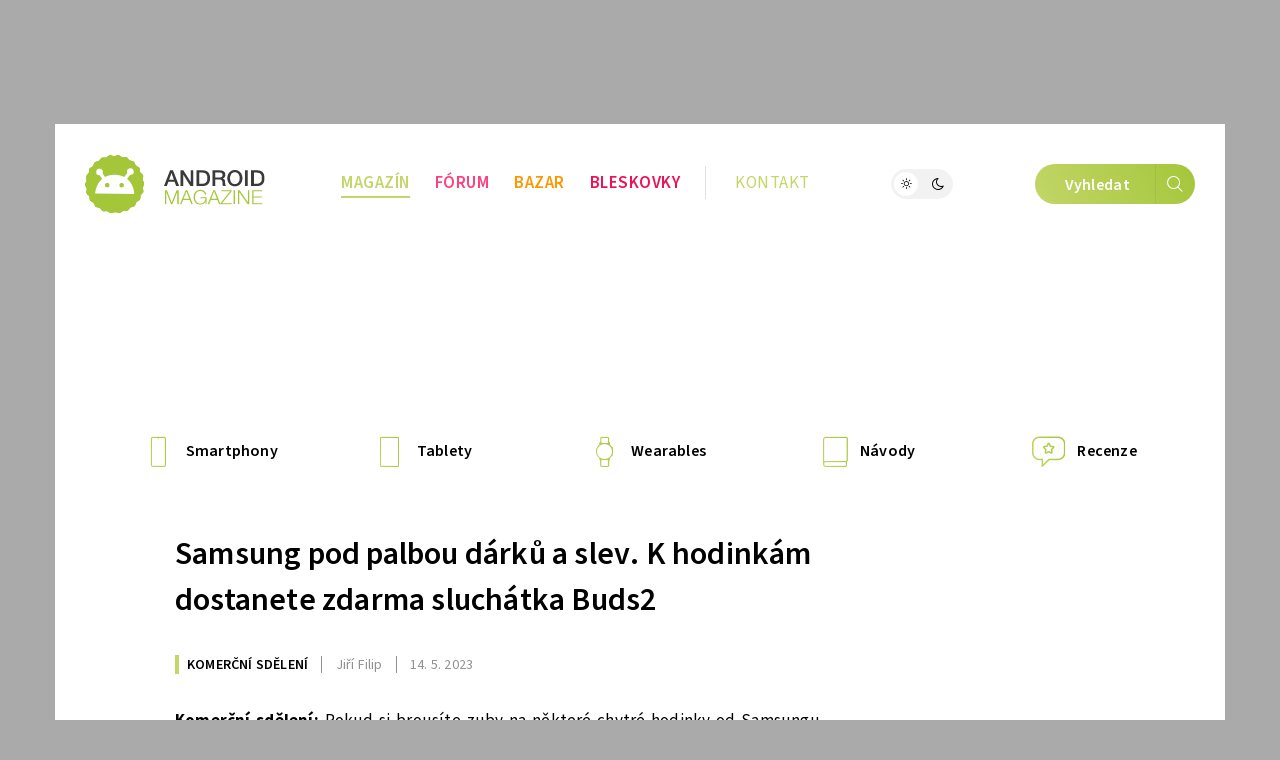

--- FILE ---
content_type: text/html; charset=UTF-8
request_url: https://androidmagazine.eu/2023/05/14/samsung-pod-palbou-darku-a-slev-k-hodinkam-dostanete-zdarma-sluchatka-buds2/
body_size: 18826
content:
<!DOCTYPE html>
<html lang="cs">
<head>
	<meta charset="utf-8" />
	<meta name="description" content="Komerční sdělení: Pokud si brousíte zuby na některé chytré hodinky od Samsungu, nyní se nákup obzvláště vyplatí. K jakýmkoliv hodinkám aktuální páté řady Galaxy Watch totiž..." />
	<meta name="viewport" content="width=device-width" />

			<link rel="canonical" href="https://androidmagazine.eu/2023/05/14/samsung-pod-palbou-darku-a-slev-k-hodinkam-dostanete-zdarma-sluchatka-buds2/" />
    <link rel="preload" href="https://androidmagazine.eu/wp-content/themes/lsa8/img/fonts/SourceSansVariable-Roman-subset.woff2" as="font" type="font/woff2" crossorigin />
				<script async src="https://www.googletagmanager.com/gtag/js?id=G-SFY6LEFEK2" class="tracking-script"></script>
        <script class="tracking-script">
			window.lsa_ga_codes = ["G-SFY6LEFEK2"];
            window.lsa_ga_code = window.lsa_ga_codes[0];
			window.dataLayer = window.dataLayer || [];
			function gtag(){dataLayer.push(arguments);}
			gtag('js', new Date());
            window.lsa_ga_codes.forEach(code => gtag('config', code));
		</script>
		<title>Samsung pod palbou dárků a slev. K hodinkám dostanete zdarma sluchátka Buds2 &#8211; Android Magazine</title>
<meta name='robots' content='max-image-preview:large, max-snippet:-1, max-video-preview:-1, nofollow' />
<link rel="alternate" type="application/rss+xml" title="Android Magazine &raquo; RSS komentářů pro Samsung pod palbou dárků a slev. K hodinkám dostanete zdarma sluchátka Buds2" href="https://androidmagazine.eu/2023/05/14/samsung-pod-palbou-darku-a-slev-k-hodinkam-dostanete-zdarma-sluchatka-buds2/feed/" />
<link rel="alternate" title="oEmbed (JSON)" type="application/json+oembed" href="https://androidmagazine.eu/wp-json/oembed/1.0/embed?url=https%3A%2F%2Fandroidmagazine.eu%2F2023%2F05%2F14%2Fsamsung-pod-palbou-darku-a-slev-k-hodinkam-dostanete-zdarma-sluchatka-buds2%2F" />
<link rel="alternate" title="oEmbed (XML)" type="text/xml+oembed" href="https://androidmagazine.eu/wp-json/oembed/1.0/embed?url=https%3A%2F%2Fandroidmagazine.eu%2F2023%2F05%2F14%2Fsamsung-pod-palbou-darku-a-slev-k-hodinkam-dostanete-zdarma-sluchatka-buds2%2F&#038;format=xml" />
<style id='wp-img-auto-sizes-contain-inline-css'>
img:is([sizes=auto i],[sizes^="auto," i]){contain-intrinsic-size:3000px 1500px}
/*# sourceURL=wp-img-auto-sizes-contain-inline-css */
</style>
<style id='sourcesanspro-italic-inline-css'>
@supports not (font-synthesis: style) {
    @font-face {
        font-family: 'Source Sans Pro';
        font-weight: 200 900;
        font-display: block;
        src:
            url('https://androidmagazine.eu/wp-content/themes/lsa8/img/fonts/SourceSansVariable-Italic-subset.woff2') format('woff2'),
            local('Source Sans Pro Italic'),
            local('SourceSansPro-Italic');
        font-style: italic;
    }
}
/*# sourceURL=sourcesanspro-italic-inline-css */
</style>
<link rel="stylesheet" href="https://androidmagazine.eu/wp-content/cache/minify/2f620.css?t92388" media="all" />

<link rel="stylesheet" href="https://androidmagazine.eu/wp-content/cache/minify/5cfcc.css?t928be" media="all" />

<link rel="stylesheet" href="https://androidmagazine.eu/wp-content/cache/minify/38155.css?swym6o" media="all" />

<link rel='stylesheet' id='lsafont-css' href='https://androidmagazine.eu/wp-content/themes/lsa8/img/lsafont/style.css?ver=8' onload='this.media="all"; this.onload=null;' media='print' />
<link rel='stylesheet' id='lsafont_bazar-css' href='https://androidmagazine.eu/wp-content/themes/lsa8-android/img/lsafont_bazar/style.css?ver=4' onload='this.media="all"; this.onload=null;' media='print' />
<style id='sourcesanspro-inline-css'>
@font-face {
    font-family: 'Source Sans Pro';
    font-weight: 200 900;
    font-display: block;
    src:
        url('https://androidmagazine.eu/wp-content/themes/lsa8/img/fonts/SourceSansVariable-Roman-subset.woff2') format('woff2'),
        local('Source Sans Pro Regular'),
        local('SourceSansPro-Regular');
    font-style: normal;
}
/*# sourceURL=sourcesanspro-inline-css */
</style>
<link rel="alternate" hreflang="cs" href="https://androidmagazine.eu/2023/05/14/samsung-pod-palbou-darku-a-slev-k-hodinkam-dostanete-zdarma-sluchatka-buds2/" />
<link rel="alternate" hreflang="ar" href="https://androidmagazine.eu/ar/2023/05/14/samsung-pod-palbou-darku-a-slev-k-hodinkam-dostanete-zdarma-sluchatka-buds2/" />
<link rel="alternate" hreflang="hy" href="https://androidmagazine.eu/hy/2023/05/14/samsung-pod-palbou-darku-a-slev-k-hodinkam-dostanete-zdarma-sluchatka-buds2/" />
<link rel="alternate" hreflang="az" href="https://androidmagazine.eu/az/2023/05/14/samsung-pod-palbou-darku-a-slev-k-hodinkam-dostanete-zdarma-sluchatka-buds2/" />
<link rel="alternate" hreflang="bn" href="https://androidmagazine.eu/bn/2023/05/14/samsung-pod-palbou-darku-a-slev-k-hodinkam-dostanete-zdarma-sluchatka-buds2/" />
<link rel="alternate" hreflang="bg" href="https://androidmagazine.eu/bg/2023/05/14/samsung-pod-palbou-darku-a-slev-k-hodinkam-dostanete-zdarma-sluchatka-buds2/" />
<link rel="alternate" hreflang="zh-CN" href="https://androidmagazine.eu/zh-CN/2023/05/14/samsung-pod-palbou-darku-a-slev-k-hodinkam-dostanete-zdarma-sluchatka-buds2/" />
<link rel="alternate" hreflang="da" href="https://androidmagazine.eu/da/2023/05/14/samsung-pod-palbou-darku-a-slev-k-hodinkam-dostanete-zdarma-sluchatka-buds2/" />
<link rel="alternate" hreflang="nl" href="https://androidmagazine.eu/nl/2023/05/14/samsung-pod-palbou-darku-a-slev-k-hodinkam-dostanete-zdarma-sluchatka-buds2/" />
<link rel="alternate" hreflang="en" href="https://androidmagazine.eu/en/2023/05/14/samsung-pod-palbou-darku-a-slev-k-hodinkam-dostanete-zdarma-sluchatka-buds2/" />
<link rel="alternate" hreflang="et" href="https://androidmagazine.eu/et/2023/05/14/samsung-pod-palbou-darku-a-slev-k-hodinkam-dostanete-zdarma-sluchatka-buds2/" />
<link rel="alternate" hreflang="fi" href="https://androidmagazine.eu/fi/2023/05/14/samsung-pod-palbou-darku-a-slev-k-hodinkam-dostanete-zdarma-sluchatka-buds2/" />
<link rel="alternate" hreflang="fr" href="https://androidmagazine.eu/fr/2023/05/14/samsung-pod-palbou-darku-a-slev-k-hodinkam-dostanete-zdarma-sluchatka-buds2/" />
<link rel="alternate" hreflang="de" href="https://androidmagazine.eu/de/2023/05/14/samsung-pod-palbou-darku-a-slev-k-hodinkam-dostanete-zdarma-sluchatka-buds2/" />
<link rel="alternate" hreflang="el" href="https://androidmagazine.eu/el/2023/05/14/samsung-pod-palbou-darku-a-slev-k-hodinkam-dostanete-zdarma-sluchatka-buds2/" />
<link rel="alternate" hreflang="he" href="https://androidmagazine.eu/iw/2023/05/14/samsung-pod-palbou-darku-a-slev-k-hodinkam-dostanete-zdarma-sluchatka-buds2/" />
<link rel="alternate" hreflang="hi" href="https://androidmagazine.eu/hi/2023/05/14/samsung-pod-palbou-darku-a-slev-k-hodinkam-dostanete-zdarma-sluchatka-buds2/" />
<link rel="alternate" hreflang="hu" href="https://androidmagazine.eu/hu/2023/05/14/samsung-pod-palbou-darku-a-slev-k-hodinkam-dostanete-zdarma-sluchatka-buds2/" />
<link rel="alternate" hreflang="id" href="https://androidmagazine.eu/id/2023/05/14/samsung-pod-palbou-darku-a-slev-k-hodinkam-dostanete-zdarma-sluchatka-buds2/" />
<link rel="alternate" hreflang="it" href="https://androidmagazine.eu/it/2023/05/14/samsung-pod-palbou-darku-a-slev-k-hodinkam-dostanete-zdarma-sluchatka-buds2/" />
<link rel="alternate" hreflang="ja" href="https://androidmagazine.eu/ja/2023/05/14/samsung-pod-palbou-darku-a-slev-k-hodinkam-dostanete-zdarma-sluchatka-buds2/" />
<link rel="alternate" hreflang="ko" href="https://androidmagazine.eu/ko/2023/05/14/samsung-pod-palbou-darku-a-slev-k-hodinkam-dostanete-zdarma-sluchatka-buds2/" />
<link rel="alternate" hreflang="lv" href="https://androidmagazine.eu/lv/2023/05/14/samsung-pod-palbou-darku-a-slev-k-hodinkam-dostanete-zdarma-sluchatka-buds2/" />
<link rel="alternate" hreflang="lt" href="https://androidmagazine.eu/lt/2023/05/14/samsung-pod-palbou-darku-a-slev-k-hodinkam-dostanete-zdarma-sluchatka-buds2/" />
<link rel="alternate" hreflang="ms" href="https://androidmagazine.eu/ms/2023/05/14/samsung-pod-palbou-darku-a-slev-k-hodinkam-dostanete-zdarma-sluchatka-buds2/" />
<link rel="alternate" hreflang="no" href="https://androidmagazine.eu/no/2023/05/14/samsung-pod-palbou-darku-a-slev-k-hodinkam-dostanete-zdarma-sluchatka-buds2/" />
<link rel="alternate" hreflang="fa" href="https://androidmagazine.eu/fa/2023/05/14/samsung-pod-palbou-darku-a-slev-k-hodinkam-dostanete-zdarma-sluchatka-buds2/" />
<link rel="alternate" hreflang="pl" href="https://androidmagazine.eu/pl/2023/05/14/samsung-pod-palbou-darku-a-slev-k-hodinkam-dostanete-zdarma-sluchatka-buds2/" />
<link rel="alternate" hreflang="pt" href="https://androidmagazine.eu/pt/2023/05/14/samsung-pod-palbou-darku-a-slev-k-hodinkam-dostanete-zdarma-sluchatka-buds2/" />
<link rel="alternate" hreflang="ro" href="https://androidmagazine.eu/ro/2023/05/14/samsung-pod-palbou-darku-a-slev-k-hodinkam-dostanete-zdarma-sluchatka-buds2/" />
<link rel="alternate" hreflang="ru" href="https://androidmagazine.eu/ru/2023/05/14/samsung-pod-palbou-darku-a-slev-k-hodinkam-dostanete-zdarma-sluchatka-buds2/" />
<link rel="alternate" hreflang="sr" href="https://androidmagazine.eu/sr/2023/05/14/samsung-pod-palbou-darku-a-slev-k-hodinkam-dostanete-zdarma-sluchatka-buds2/" />
<link rel="alternate" hreflang="sk" href="https://androidmagazine.eu/sk/2023/05/14/samsung-pod-palbou-darku-a-slev-k-hodinkam-dostanete-zdarma-sluchatka-buds2/" />
<link rel="alternate" hreflang="sl" href="https://androidmagazine.eu/sl/2023/05/14/samsung-pod-palbou-darku-a-slev-k-hodinkam-dostanete-zdarma-sluchatka-buds2/" />
<link rel="alternate" hreflang="es" href="https://androidmagazine.eu/es/2023/05/14/samsung-pod-palbou-darku-a-slev-k-hodinkam-dostanete-zdarma-sluchatka-buds2/" />
<link rel="alternate" hreflang="sv" href="https://androidmagazine.eu/sv/2023/05/14/samsung-pod-palbou-darku-a-slev-k-hodinkam-dostanete-zdarma-sluchatka-buds2/" />
<link rel="alternate" hreflang="ta" href="https://androidmagazine.eu/ta/2023/05/14/samsung-pod-palbou-darku-a-slev-k-hodinkam-dostanete-zdarma-sluchatka-buds2/" />
<link rel="alternate" hreflang="th" href="https://androidmagazine.eu/th/2023/05/14/samsung-pod-palbou-darku-a-slev-k-hodinkam-dostanete-zdarma-sluchatka-buds2/" />
<link rel="alternate" hreflang="tr" href="https://androidmagazine.eu/tr/2023/05/14/samsung-pod-palbou-darku-a-slev-k-hodinkam-dostanete-zdarma-sluchatka-buds2/" />
<link rel="alternate" hreflang="uk" href="https://androidmagazine.eu/uk/2023/05/14/samsung-pod-palbou-darku-a-slev-k-hodinkam-dostanete-zdarma-sluchatka-buds2/" />
<link rel="alternate" hreflang="vi" href="https://androidmagazine.eu/vi/2023/05/14/samsung-pod-palbou-darku-a-slev-k-hodinkam-dostanete-zdarma-sluchatka-buds2/" />
<script id="lsa8-first-js-after">
window.lsa_ads = window.lsa_ads || [];
window._hasStorage = false;
window.lsa_documentLang = (document.documentElement.lang || 'cs').toLowerCase();
window.lsa_isXlated = !(window.lsa_documentLang === 'cs' || window.lsa_documentLang === 'sk');
function DOMReady(cb) {document.readyState === "interactive" || document.readyState === "complete" ? cb() : document.addEventListener("DOMContentLoaded", cb);}
try {
	localStorage.setItem('_', 1);
	window._hasStorage = true;
} catch (ex) {}
function setKey(key, value) {
	window._hasStorage && localStorage.setItem(key, value);
}
function getKey(key, defval) {
	return (window._hasStorage && localStorage.getItem(key)) || defval;
}
function removeKey(key) {
	localStorage.removeItem(key);
}
function ismobile() {
	return window.matchMedia("screen and (max-width: 818px)").matches;
}
function isbot() {
	return /bot|google|baidu|bing|msn|teoma|slurp|yandex|seznambot/i.test(navigator.userAgent);
}

//# sourceURL=lsa8-first-js-after
</script>
<script id="lsa8-inline-js-after">
// Nastavení countryCodeOverride pro slovenštinu
if (document.documentElement.lang === "sk" || document.documentElement.lang.startsWith("sk-"))
    window.countryCodeOverride = "SK";

window.loadJS=(...a)=>{
	let s=document.createElement('script');
	['src', 'onload', 'async', 'defer', 'crossOrigin'].slice(0,a.length).forEach((v,i)=>s[v]=a[i]);
	document.body.appendChild(s);
}
window.lazyLoadOptions = {
	elements_selector: ".lazyload",
	threshold: 500,
	use_native: false
};

if (!'IntersectionObserver' in window) {
	loadJS('https://polyfill.io/v3/polyfill.min.js?features=IntersectionObserver');
}

window.view_log = '';
class MobileMover {
	constructor() {
		this.wasMobile = false;
		this.fetchMovable();
	}
	checkAndMoveMobile() {
		var viewWidth = Math.max(document.documentElement.clientWidth, window.innerWidth || 0);
		window.view_log += 'moving? ' + this.wasMobile + ' / ' + ismobile() + ' / vw: ' + viewWidth + "\n";

		if (ismobile() ? !this.wasMobile : this.wasMobile) {
			this.movable.forEach((entry, i) => {
				if (this.wasMobile) {
					entry.parent.insertBefore(entry.node, entry.next);
					entry.node.classList.remove('moved');
				} else {
					entry.target.appendChild(entry.node);
					entry.node.classList.add('moved');
				}
			});
			this.wasMobile = !this.wasMobile;
		}
	}
	fetchMovable() {
		this.movable = [];

		let toMoveEls = document.querySelectorAll('.mobile-move');
		for (let toMove of toMoveEls) {
			let targetSelector = toMove.dataset.mobileTarget;

			if (!targetSelector)
				continue;

			let target = document.querySelector(targetSelector);
			if (!target)
				continue;

			this.movable.push({
				node: toMove,
				parent: toMove.parentNode,
				target: target,
				next: toMove.nextSibling
			});
		}

		this.movable.sort((a, b) => {
			return (a.node.dataset.mobileIdx || 0) - (b.node.dataset.mobileIdx || 0);
		});
	}
}
function isIOS() {
	return /(iPad|iPhone|iPod)/g.test(navigator.userAgent) || (navigator.userAgent.includes('macintosh') && 'ontouchend' in document);
}
var viewWidth = Math.max(document.documentElement.clientWidth, window.innerWidth || 0);
var viewHeight = Math.max(document.documentElement.clientHeight, window.innerHeight || 0);
DOMReady(function(e) {
	if (isIOS() && viewWidth > 1170 && viewWidth < 1295) {
		document.body.style.zoom = viewWidth / 1170;
	}
});
DOMReady(function(e) {
	document.body.classList.remove('preload');
	let mobileMover = new MobileMover();
	mobileMover.checkAndMoveMobile();
	window.addEventListener('resize', mobileMover.checkAndMoveMobile.bind(mobileMover));
	isIOS() && document.body.classList.add('is-ios');
	navigator.share && document.body.classList.add('can-navigator-share');
});
window.addEventListener('LazyLoad::Initialized', function (event) {	
	window.lazyLoadInstance = event.detail.instance;	
}, { passive: true });

function lsa_fetch_branding(data) {
	const afterLoad = d => {
		window.countryData = d ? d.geoip : null;
		document.dispatchEvent(new Event('geoLoaded', d));
		DOMReady(e => document.body.classList.add('geo-' + window.countryCode));
	};
	if (window.lsa_isXlated) {
		window.countryCode = window.countryCodeOverride || document.documentElement.lang.toUpperCase();
		afterLoad(null);
		return;
	}
	const url = 'https://www.letemsvetemapplem.eu/rekaaa/alzafeed_cached_lib_mp.php' +
		'?m=' + (!data || data.doMobile === undefined ? (ismobile() ? '1' : '0') : data.doMobile+0) +
		'&h=' + window.location.host.replace(/(www|test)\./, '') +
		(window.countryCodeOverride ? ('&c=' + window.countryCodeOverride) : '') +
		(data && data.forceId ? ('&f=' + data.forceId) : '') +
		'&i=' + parseInt(getKey("lsads_idx", 0), 10);
	fetch(url)
		.then(r => r.json())
		.then(resp => {
			if (resp.branding) {
				window.lsa_ads.push(ads => {
					ads.doBranding(resp.branding, data)
				});
			}

			if (window.countryData !== undefined)
				return;

			window.countryCode = window.countryCodeOverride || resp.custom.country_code;
			afterLoad({ geoip: resp.custom.country_data  });
		});
}
lsa_fetch_branding();
window.lsa_changingtitles = [];
function maybeGtranslateUrl(urlStr) {
	if (!window.lsa_isXlated)
		return urlStr;

	const url = new URL(urlStr, document.baseURI);
	if (document.location.origin === url.origin) {
		url.pathname = "/" + window.lsa_documentLang + url.pathname;
		return url.toString();
	} else if (url.host === "proxy.gtranslate.net") {
		return url.toString();
	} else {
		return `https://proxy.gtranslate.net/cs/${window.lsa_documentLang}/${url.toString()}`;
	}
}
//# sourceURL=lsa8-inline-js-after
</script>
<script src="https://androidmagazine.eu/wp-content/themes/lsa8/js/lazyload.iife.min.js?ver=17.6.1" id="lazyload-js" async></script>
<script id="lsa8-main-js-extra">
var lsaViewCounter = {"endpoint":"/viewcounter/ping/","post_id":"52223"};
//# sourceURL=lsa8-main-js-extra
</script>
<script src="https://androidmagazine.eu/wp-content/themes/lsa8/js/main.js?ver=1768733594" id="lsa8-main-js" async></script>
<script src="https://androidmagazine.eu/amalker/pos/mag_ads.js?ver=1768751903" id="lsa8-ads-js" async></script>
<script id="tfnotifier-filldata-js-after">
window.tfnotifier = window.tfnotifier || [];window.tfnotifier.push(n => n.init({"publicVapidKey":"BOM7x8MzEzXAh5KugvJw_0ZbColeBzw1A7UzOQx7yu7Z8eePL4nmNDmu_j4ZfPc8vqDJ050fEWDg0J-u6BLlyZs","serviceEndpoint":"https:\/\/notifier.tfsys.eu","serviceWorkerUrl":"https:\/\/androidmagazine.eu\/wp-content\/plugins\/tfnotifier-wp\/swloader.php?f=sw.js&ver=3.0","popupCssUrl":"https:\/\/androidmagazine.eu\/wp-content\/plugins\/tfnotifier-wp\/assets\/css\/popup.css?3.0","iconUrl":"https:\/\/androidmagazine.eu\/wp-content\/themes\/lsa8-android\/img\/logo\/favicon\/apple-touch-icon.png","trans":{"allow":"POVOLIT","deny":"Ne, d\u00edky","offer":"Chcete v\u011bd\u011bt o novink\u00e1ch ze sv\u011bta Androidu jako prvn\u00ed? P\u0159ihla\u0161te se k odb\u011bru notifikac\u00ed."},"swScope":"\/"}));
//# sourceURL=tfnotifier-filldata-js-after
</script>
<link rel='shortlink' href='https://androidmagazine.eu/?p=52223' />

        <meta property="thumbnail" content="https://androidmagazine.eu/wp-content/uploads/2023/05/1-2.jpeg" />
        
					<meta property="og:type" content="article" />
		        
                <meta property="og:locale" content="cs_CZ" />
		<meta property="og:locale:alternate" content="sk_SK" />
		<meta property="og:title" content="Samsung pod palbou dárků a slev. K hodinkám dostanete zdarma sluchátka Buds2" />
		<meta property="og:description" content="Komerční sdělení: Pokud si brousíte zuby na některé chytré hodinky od Samsungu, nyní se nákup obzvláště vyplatí. K jakýmkoliv hodinkám aktuální páté řady Galaxy Watch totiž..." />
		<meta property="og:image" content="https://androidmagazine.eu/wp-content/uploads/2023/05/1-2.jpeg" />
		<meta property="og:image:secure_url" content="https://androidmagazine.eu/wp-content/uploads/2023/05/1-2.jpeg" />
		<meta property="og:image:alt" content="" />
		<meta property="og:url" content="https://androidmagazine.eu/2023/05/14/samsung-pod-palbou-darku-a-slev-k-hodinkam-dostanete-zdarma-sluchatka-buds2/" />
		<meta property="fb:app_id" content="270716073301112" />

		                            <link rel="previewimage" href="https://androidmagazine.eu/wp-content/uploads/2023/05/1-2-545x285.jpeg" />
                <link rel="image_src" href="https://androidmagazine.eu/wp-content/uploads/2023/05/1-2-545x285.jpeg" />
                                        <meta property="article:section" content="" />
            			<meta property="article:published_time" content="2023-05-14T18:00:49+02:00" />
			<meta property="article:modified_time" content="2023-05-12T11:28:42+02:00" />
										<meta property="article:publisher" content="http://facebook.com/AndroidMagazineEU" />
					
		<meta property="og:site_name" content="Android Magazine">
		

		<meta name="twitter:title" content="Samsung pod palbou dárků a slev. K hodinkám dostanete zdarma sluchátka Buds2" />
				<meta name="twitter:image:alt" content="" />
		<meta name="twitter:card" content="summary_large_image" />
		    <script>setKey('lsa_pageviews_count', parseInt(getKey('lsa_pageviews_count', 0), 10)+1)</script>
            <link rel="sitemap" href="https://androidmagazine.eu/sitemap.xml" type="application/xml" />
    <link rel="alternate" type="application/rss+xml" title="RSS Feed Android Magazine"  href="https://androidmagazine.eu/feed/" />
    
    	<link rel="apple-touch-icon" sizes="180x180" href="https://androidmagazine.eu/wp-content/themes/lsa8-android/img/logo/favicon/apple-touch-icon.png">
	<link rel="icon" type="image/png" sizes="32x32" href="https://androidmagazine.eu/wp-content/themes/lsa8-android/img/logo/favicon/favicon-32x32.png">
	<link rel="icon" type="image/png" sizes="16x16" href="https://androidmagazine.eu/wp-content/themes/lsa8-android/img/logo/favicon/favicon-16x16.png">
	<link rel="manifest" href="https://androidmagazine.eu/wp-content/themes/lsa8-android/img/logo/favicon/site.webmanifest">
	<link rel="mask-icon" href="https://androidmagazine.eu/wp-content/themes/lsa8-android/img/logo/favicon/safari-pinned-tab.svg" color="#00adf4">
    <meta name="msapplication-config" content="none">
    <meta name="msapplication-TileColor" content="#252429" />
	<meta name="theme-color" content="#00adf4" />

<style id='global-styles-inline-css'>
:root{--wp--preset--aspect-ratio--square: 1;--wp--preset--aspect-ratio--4-3: 4/3;--wp--preset--aspect-ratio--3-4: 3/4;--wp--preset--aspect-ratio--3-2: 3/2;--wp--preset--aspect-ratio--2-3: 2/3;--wp--preset--aspect-ratio--16-9: 16/9;--wp--preset--aspect-ratio--9-16: 9/16;--wp--preset--color--black: #000000;--wp--preset--color--cyan-bluish-gray: #abb8c3;--wp--preset--color--white: #ffffff;--wp--preset--color--pale-pink: #f78da7;--wp--preset--color--vivid-red: #cf2e2e;--wp--preset--color--luminous-vivid-orange: #ff6900;--wp--preset--color--luminous-vivid-amber: #fcb900;--wp--preset--color--light-green-cyan: #7bdcb5;--wp--preset--color--vivid-green-cyan: #00d084;--wp--preset--color--pale-cyan-blue: #8ed1fc;--wp--preset--color--vivid-cyan-blue: #0693e3;--wp--preset--color--vivid-purple: #9b51e0;--wp--preset--gradient--vivid-cyan-blue-to-vivid-purple: linear-gradient(135deg,rgb(6,147,227) 0%,rgb(155,81,224) 100%);--wp--preset--gradient--light-green-cyan-to-vivid-green-cyan: linear-gradient(135deg,rgb(122,220,180) 0%,rgb(0,208,130) 100%);--wp--preset--gradient--luminous-vivid-amber-to-luminous-vivid-orange: linear-gradient(135deg,rgb(252,185,0) 0%,rgb(255,105,0) 100%);--wp--preset--gradient--luminous-vivid-orange-to-vivid-red: linear-gradient(135deg,rgb(255,105,0) 0%,rgb(207,46,46) 100%);--wp--preset--gradient--very-light-gray-to-cyan-bluish-gray: linear-gradient(135deg,rgb(238,238,238) 0%,rgb(169,184,195) 100%);--wp--preset--gradient--cool-to-warm-spectrum: linear-gradient(135deg,rgb(74,234,220) 0%,rgb(151,120,209) 20%,rgb(207,42,186) 40%,rgb(238,44,130) 60%,rgb(251,105,98) 80%,rgb(254,248,76) 100%);--wp--preset--gradient--blush-light-purple: linear-gradient(135deg,rgb(255,206,236) 0%,rgb(152,150,240) 100%);--wp--preset--gradient--blush-bordeaux: linear-gradient(135deg,rgb(254,205,165) 0%,rgb(254,45,45) 50%,rgb(107,0,62) 100%);--wp--preset--gradient--luminous-dusk: linear-gradient(135deg,rgb(255,203,112) 0%,rgb(199,81,192) 50%,rgb(65,88,208) 100%);--wp--preset--gradient--pale-ocean: linear-gradient(135deg,rgb(255,245,203) 0%,rgb(182,227,212) 50%,rgb(51,167,181) 100%);--wp--preset--gradient--electric-grass: linear-gradient(135deg,rgb(202,248,128) 0%,rgb(113,206,126) 100%);--wp--preset--gradient--midnight: linear-gradient(135deg,rgb(2,3,129) 0%,rgb(40,116,252) 100%);--wp--preset--font-size--small: 13px;--wp--preset--font-size--medium: 20px;--wp--preset--font-size--large: 36px;--wp--preset--font-size--x-large: 42px;--wp--preset--spacing--20: 0.44rem;--wp--preset--spacing--30: 0.67rem;--wp--preset--spacing--40: 1rem;--wp--preset--spacing--50: 1.5rem;--wp--preset--spacing--60: 2.25rem;--wp--preset--spacing--70: 3.38rem;--wp--preset--spacing--80: 5.06rem;--wp--preset--shadow--natural: 6px 6px 9px rgba(0, 0, 0, 0.2);--wp--preset--shadow--deep: 12px 12px 50px rgba(0, 0, 0, 0.4);--wp--preset--shadow--sharp: 6px 6px 0px rgba(0, 0, 0, 0.2);--wp--preset--shadow--outlined: 6px 6px 0px -3px rgb(255, 255, 255), 6px 6px rgb(0, 0, 0);--wp--preset--shadow--crisp: 6px 6px 0px rgb(0, 0, 0);}:where(.is-layout-flex){gap: 0.5em;}:where(.is-layout-grid){gap: 0.5em;}body .is-layout-flex{display: flex;}.is-layout-flex{flex-wrap: wrap;align-items: center;}.is-layout-flex > :is(*, div){margin: 0;}body .is-layout-grid{display: grid;}.is-layout-grid > :is(*, div){margin: 0;}:where(.wp-block-columns.is-layout-flex){gap: 2em;}:where(.wp-block-columns.is-layout-grid){gap: 2em;}:where(.wp-block-post-template.is-layout-flex){gap: 1.25em;}:where(.wp-block-post-template.is-layout-grid){gap: 1.25em;}.has-black-color{color: var(--wp--preset--color--black) !important;}.has-cyan-bluish-gray-color{color: var(--wp--preset--color--cyan-bluish-gray) !important;}.has-white-color{color: var(--wp--preset--color--white) !important;}.has-pale-pink-color{color: var(--wp--preset--color--pale-pink) !important;}.has-vivid-red-color{color: var(--wp--preset--color--vivid-red) !important;}.has-luminous-vivid-orange-color{color: var(--wp--preset--color--luminous-vivid-orange) !important;}.has-luminous-vivid-amber-color{color: var(--wp--preset--color--luminous-vivid-amber) !important;}.has-light-green-cyan-color{color: var(--wp--preset--color--light-green-cyan) !important;}.has-vivid-green-cyan-color{color: var(--wp--preset--color--vivid-green-cyan) !important;}.has-pale-cyan-blue-color{color: var(--wp--preset--color--pale-cyan-blue) !important;}.has-vivid-cyan-blue-color{color: var(--wp--preset--color--vivid-cyan-blue) !important;}.has-vivid-purple-color{color: var(--wp--preset--color--vivid-purple) !important;}.has-black-background-color{background-color: var(--wp--preset--color--black) !important;}.has-cyan-bluish-gray-background-color{background-color: var(--wp--preset--color--cyan-bluish-gray) !important;}.has-white-background-color{background-color: var(--wp--preset--color--white) !important;}.has-pale-pink-background-color{background-color: var(--wp--preset--color--pale-pink) !important;}.has-vivid-red-background-color{background-color: var(--wp--preset--color--vivid-red) !important;}.has-luminous-vivid-orange-background-color{background-color: var(--wp--preset--color--luminous-vivid-orange) !important;}.has-luminous-vivid-amber-background-color{background-color: var(--wp--preset--color--luminous-vivid-amber) !important;}.has-light-green-cyan-background-color{background-color: var(--wp--preset--color--light-green-cyan) !important;}.has-vivid-green-cyan-background-color{background-color: var(--wp--preset--color--vivid-green-cyan) !important;}.has-pale-cyan-blue-background-color{background-color: var(--wp--preset--color--pale-cyan-blue) !important;}.has-vivid-cyan-blue-background-color{background-color: var(--wp--preset--color--vivid-cyan-blue) !important;}.has-vivid-purple-background-color{background-color: var(--wp--preset--color--vivid-purple) !important;}.has-black-border-color{border-color: var(--wp--preset--color--black) !important;}.has-cyan-bluish-gray-border-color{border-color: var(--wp--preset--color--cyan-bluish-gray) !important;}.has-white-border-color{border-color: var(--wp--preset--color--white) !important;}.has-pale-pink-border-color{border-color: var(--wp--preset--color--pale-pink) !important;}.has-vivid-red-border-color{border-color: var(--wp--preset--color--vivid-red) !important;}.has-luminous-vivid-orange-border-color{border-color: var(--wp--preset--color--luminous-vivid-orange) !important;}.has-luminous-vivid-amber-border-color{border-color: var(--wp--preset--color--luminous-vivid-amber) !important;}.has-light-green-cyan-border-color{border-color: var(--wp--preset--color--light-green-cyan) !important;}.has-vivid-green-cyan-border-color{border-color: var(--wp--preset--color--vivid-green-cyan) !important;}.has-pale-cyan-blue-border-color{border-color: var(--wp--preset--color--pale-cyan-blue) !important;}.has-vivid-cyan-blue-border-color{border-color: var(--wp--preset--color--vivid-cyan-blue) !important;}.has-vivid-purple-border-color{border-color: var(--wp--preset--color--vivid-purple) !important;}.has-vivid-cyan-blue-to-vivid-purple-gradient-background{background: var(--wp--preset--gradient--vivid-cyan-blue-to-vivid-purple) !important;}.has-light-green-cyan-to-vivid-green-cyan-gradient-background{background: var(--wp--preset--gradient--light-green-cyan-to-vivid-green-cyan) !important;}.has-luminous-vivid-amber-to-luminous-vivid-orange-gradient-background{background: var(--wp--preset--gradient--luminous-vivid-amber-to-luminous-vivid-orange) !important;}.has-luminous-vivid-orange-to-vivid-red-gradient-background{background: var(--wp--preset--gradient--luminous-vivid-orange-to-vivid-red) !important;}.has-very-light-gray-to-cyan-bluish-gray-gradient-background{background: var(--wp--preset--gradient--very-light-gray-to-cyan-bluish-gray) !important;}.has-cool-to-warm-spectrum-gradient-background{background: var(--wp--preset--gradient--cool-to-warm-spectrum) !important;}.has-blush-light-purple-gradient-background{background: var(--wp--preset--gradient--blush-light-purple) !important;}.has-blush-bordeaux-gradient-background{background: var(--wp--preset--gradient--blush-bordeaux) !important;}.has-luminous-dusk-gradient-background{background: var(--wp--preset--gradient--luminous-dusk) !important;}.has-pale-ocean-gradient-background{background: var(--wp--preset--gradient--pale-ocean) !important;}.has-electric-grass-gradient-background{background: var(--wp--preset--gradient--electric-grass) !important;}.has-midnight-gradient-background{background: var(--wp--preset--gradient--midnight) !important;}.has-small-font-size{font-size: var(--wp--preset--font-size--small) !important;}.has-medium-font-size{font-size: var(--wp--preset--font-size--medium) !important;}.has-large-font-size{font-size: var(--wp--preset--font-size--large) !important;}.has-x-large-font-size{font-size: var(--wp--preset--font-size--x-large) !important;}
/*# sourceURL=global-styles-inline-css */
</style>
</head>
<body class="wp-singular post-template-default single single-post postid-52223 single-format-standard wp-theme-lsa8 wp-child-theme-lsa8-android preload" >
	<script>
		(function(){
			var dayValue = getKey('lsa_daynight');
			if (window.matchMedia("(prefers-color-scheme: dark)").matches && dayValue !== 'day') {
				dayValue = 'night';
				setKey('lsa_daynight', dayValue);
			}
			document.body.classList.add(dayValue || 'day');
			if (isIOS() || window.safari !== undefined) {
				document.head.querySelector('meta[name="theme-color"]').content = dayValue === 'night' ? '#000' : '#fff';
			}
			if (('serviceWorker' in navigator) && ('PushManager' in window) && !('safari' in window) || getKey('lsa_supports_notif')) {
				document.body.classList.add('supports-notif');
			}
		})();
	</script>
	<div id="ad_popup">
	<div class="close">Zavřít reklamu <i class="lf-close"></i></div>
	<div id="popup_wrapper" class="lsads-banner" data-place="popup_banner"></div>
</div>
<div id="page_wrapper">
	<div id="branding_conts" class="ownad relative onlydesktop">
		<a id="branding_kocka1" href="#" target="_blank" rel="noopener" title=""></a>
		<a id="branding_kocka2" href="#" target="_blank" rel="noopener" title=""></a>
		<a id="branding_left" href="#" target="_blank" rel="noopener" title=""></a>
		<a id="branding_top" href="#" target="_blank" rel="noopener" title=""></a>
		<a id="branding_right" href="#" target="_blank" rel="noopener" title=""></a>
		<img class="noshow dummy" alt="" src="[data-uri]" />
	</div>
	<header class="lsa page-width page-style" itemscope itemtype="http://schema.org/WPHeader">
		<nav id="menu" class="header-menu">
						<a href="https://androidmagazine.eu" class="logo_composed" title="Android Magazine Novinky, recenze a tipy ze světa Android">
	<span class="icon">
		<img src="https://androidmagazine.eu/wp-content/themes/lsa8-android/img/logo/logo-icon.svg" alt="Ikona Android Magazine" />
	</span>
	<span class="text">
		<img src="https://androidmagazine.eu/wp-content/themes/lsa8-android/img/logo/logo-footer.svg" alt="Nápis Android Magazine" />
	</span>
</a>			<section class="main mobile-move" data-mobile-target="#header_menu_mobile" data-mobile-idx="1">
                
<a href="/" class="c00adf4 main-menu-item active" title="Android Magazine">Magazín</a>
<a href="https://androidmagazine.eu/forum/" class="cff407f main-menu-item " title="Android Fórum">Fórum</a>
<a href="https://samsungmagazine.eu/bazar/" class="cff9600 main-menu-item" title="Android Bazar">Bazar</a>
<a href="https://www.letemsvetemapplem.eu/category/bleskovky/" class="cee1154 main-menu-item " title="Bleskovky ze světa">Bleskovky</a>

<div class="separator onlydesktop"></div>
<a href="/kontakt/" class="main-menu-item onlydesktop light highlighted " title="Kontakt na redakci a majitele">Kontakt</a>			</section>
			<section class="daynight_notif">
	<div class="daynight_switch nouserselect">
		<div class="select_fill_cont">
			<div class="select_fill"></div>
		</div>
		<span class="light"><i class="lf-day"></i></span>
		<span class="dark"><i class="lf-dark"></i></span>
	</div>
	<div class="notif_bell">
		<div class="notif_switch nouserselect">
			<a href="/iosnotifier/" title="Odběr novinek" class=""><i class="lf-bell-o"></i></a>
		</div>
	</div>
</section>            <section class="onlymobile search-button">
                 <a href="https://androidmagazine.eu/search/" title="Vyhledávání" class="search-button-simple rawblack"><i class="lf-search"></i></a>
            </section>
			<section class="onlymobile menu-burger open-trigger" data-target="#mobile_slide_menu">
				<div class="burger-icon">
					<span class="bar"></span>
					<span class="bar"></span>
					<span class="bar"></span>
					<span class="bar"></span>
				</div>
			</section>
			<section class="search mobile-move" data-mobile-target="#mobile_slide_entries" data-mobile-idx="5">
				<a href="https://androidmagazine.eu/search/" title="Vyhledávání" class="search-button-link">Vyhledat<i class="lf-search"></i></a>
			</section>
		</nav>
		<div id="header_nav_mobile" class="onlymobile">
			
		</div>
	</header>
	<div class="mobile-slide-menu" id="mobile_slide_menu">
		<div class="entries" id="mobile_slide_entries">
		</div>
	</div>
    <div class="headerbanner-wrapper page-style page-width">
        <aside class="topbanner lsads-banner onlydesktop" id="headerbanner1" data-place="headerbanner_top"></aside>
        <aside class="topbanner lsads-banner onlymobile lsads-mobile-branding fade-in" id="headerbanner1_mob" data-place="headerbanner_top_mobile"></aside>
		<aside class="topbanner lsads-banner onlymobile lsads-mobile-branding fade-in" id="headerbanner1_mob_doubled" data-place="headerbanner_top_mobile_doubled"></aside>
        <div id="header_menu_mobile" class="onlymobile header-menu fade-in"></div>
            <section class="tiles mobile-move " data-mobile-target="#mobile_slide_entries">
        		<nav class="main">
							<a href="https://androidmagazine.eu/category/smartphony/" >
					<i class="lf-smartphone"></i>
					<span>Smartphony</span>
				</a>
							<a href="https://androidmagazine.eu/category/tablety/" >
					<i class="lf-tablet"></i>
					<span>Tablety</span>
				</a>
							<a href="https://androidmagazine.eu/category/wearables/" >
					<i class="lf-android_watch"></i>
					<span>Wearables</span>
				</a>
							<a href="https://androidmagazine.eu/category/navody/" >
					<i class="lf-icon_navody"></i>
					<span>Návody</span>
				</a>
							<a href="https://androidmagazine.eu/category/recenze/" >
					<i class="lf-icon_recenze"></i>
					<span>Recenze</span>
				</a>
					</nav>
		            </section>
            <aside class="topbanner lsads-banner onlydesktop" id="headerbanner2" data-place="headerbanner_bottom"></aside>
        <aside class="topbanner lsads-banner onlymobile fade-in" id="headerbanner2_mob" data-place="headerbanner_bottom_mobile"></aside>
    </div>
	<div id="content_wrapper" class="page-width page-style">
		<main class="single">
			<div id="cb"></div>
			
<!--GTHIDEXLATE_START-->
        <article
                class="single cat-2291 cat-komercni-sdeleni feature-title feature-time feature-category feature-comments feature-bottomsep feature-author feature-content feature-singlefooter feature-review feature-social feature-source feature-tags hastag-tiskovka "
                data-id="52223"
            id="post52223"                    >
                                <div class="descbox">
            <div class="desc">
				        <h1>
                    <a href="https://androidmagazine.eu/2023/05/14/samsung-pod-palbou-darku-a-slev-k-hodinkam-dostanete-zdarma-sluchatka-buds2/">
                Samsung pod palbou dárků a slev. K hodinkám dostanete zdarma sluchátka Buds2        </a>
        </h1>
                    </div>
			        <div class="infoline">
                        <a href="https://androidmagazine.eu/category/komercni-sdeleni/" class="category_stripe">Komerční sdělení</a>
                <address>
            <span class='sep '></span>            <a href="https://androidmagazine.eu/author/jirifilip/">
                Jiří Filip            </a>        </address>
        <span class='sep '></span>
        <time datetime="2023-05-14T18:00:49+02:00" title="14. 05. 2023 18:00:49" class="autodiff">14. 5. 2023</time>
                <div class="stats" data-nosnippet>
                                        <a class="comments rawblack" href="https://androidmagazine.eu/2023/05/14/samsung-pod-palbou-darku-a-slev-k-hodinkam-dostanete-zdarma-sluchatka-buds2/#respond">
                    <i class="lf-comment-o"></i> 0                </a>
                    </div>
		        </div>
                </div>
		        <div class="content ">
            <p><strong>Komerční sdělení: </strong>Pokud si brousíte zuby na některé chytré hodinky od Samsungu, nyní se nákup obzvláště vyplatí. K jakýmkoliv hodinkám aktuální páté řady Galaxy Watch totiž dostanete sluchátka <b>Galaxy Buds2 </b>v hodnotě 2 990 Kč zcela zdarma. Mobil Pohotovost navíc přidá bonus až 2 tisíce a k výkupní ceně vašeho stávajícího zařízení dalších 15 % navrch.<span class="Apple-converted-space"> </span></p>
		<figure class="image " data-id="52225">
            		    <a
                href="https://androidmagazine.eu/2023/05/14/samsung-pod-palbou-darku-a-slev-k-hodinkam-dostanete-zdarma-sluchatka-buds2/2-25/"
                title="Otevřít v plném rozlišení"
                            >
			    <picture>
    
    <img decoding="async" class="lazyload landscape " data-srcset="https://androidmagazine.eu/wp-content/uploads/2023/05/2-2-160x84.jpeg 160w, https://androidmagazine.eu/wp-content/uploads/2023/05/2-2-255x133.jpeg 255w, https://androidmagazine.eu/wp-content/uploads/2023/05/2-2-255x133.jpeg 255w, https://androidmagazine.eu/wp-content/uploads/2023/05/2-2-320x167.jpeg 320w, https://androidmagazine.eu/wp-content/uploads/2023/05/2-2-545x285.jpeg 545w, https://androidmagazine.eu/wp-content/uploads/2023/05/2-2.jpeg 1280w" data-sizes="(max-width: 818px) 830px, 650px" src="[data-uri]" data-src="https://androidmagazine.eu/wp-content/uploads/2023/05/2-2.jpeg"   title="2"   alt="2"   data-caption=""  data-orig-width=1280 data-orig-height=669 />
</picture>            </a>
                    </figure>
		
<p><b>Kombinace slev a sluchátka zdarma</b></p>
<p>Pojďme se podívat, jakým způsobem si nakombinovat bonusy, a zajistit si tak nejnižší možnou cenu za vaše nové Samsung Watch. Tak třeba jeden z vrcholných modelů <a href="https://www.mp.cz/chytre-hodinky-samsung-galaxy-watch5-pro-cerne-p-148766?utm_source=androidmagazine&#038;utm_medium=pr-samsung-2002-14052022&#038;utm_campaign=Samsung-kveten">Galaxy Watch 5 Pro</a> se běžně prodává za 10 990 Kč. Pokud se vám doma povaluje nepoužívané chytré zařízení (smartphone, chytré hodinky či tablet) a rozhodnete se jej prodat, Mobil Pohotovost okamžitě sníží cenu Galaxy Watch 5 Pro o 2 tisíce a přidá ještě 15 % k výkupní ceně staršího zařízení.<span class="Apple-converted-space"> </span></p>
<p>V případě, že se rozhodnete vyměnit třeba Galaxy Watch 4 44 mm LTE právě za <a href="https://www.mp.cz/chytre-hodinky-samsung-galaxy-watch5-pro-cerne-p-148766?utm_source=androidmagazine&#038;utm_medium=pr-samsung-2002-14052022&#038;utm_campaign=Samsung-kveten">Watch 5 Pro</a>, pořídíte je za rovných <b>6 000 Kč</b> a sluchátka <b>Galaxy Buds2 </b>v hodnotě 3 tisíc dostanete jako dárek. Výkupní cenu si jednoduše spočítáte na <a href="https://www.mp.cz/vykup?utm_source=androidmagazine&#038;utm_medium=pr-samsung-2002-14052022&#038;utm_campaign=Samsung-kveten">kalkulačce</a>.</p>
<p><b><i>Galaxy Watch se sluchátky zdarma:</i></b></p>
<ul>
<li><a href="https://www.mp.cz/chytre-hodinky-samsung-galaxy-watch5-40mm-grafitove-p-148754?utm_source=androidmagazine&#038;utm_medium=pr-samsung-2001-1405023&#038;utm_campaign=samsung-kveten">Galaxy Watch5 40mm</a><i> (bonus 1 000 Kč + 15 % + sluchátka)</i></li>
<li><a href="https://www.mp.cz/chytre-hodinky-samsung-galaxy-watch5-40mm-lte-ruzovo-zlate-p-148761?utm_source=androidmagazine&#038;utm_medium=pr-samsung-2001-1405023&#038;utm_campaign=samsung-kveten">Galaxy Watch5 40mm LTE</a> <i>(bonus 1 000 Kč + 15 % + sluchátka)</i></li>
<li><a href="https://www.mp.cz/chytre-hodinky-samsung-galaxy-watch5-44mm-grafitove-p-148763?utm_source=androidmagazine&#038;utm_medium=pr-samsung-2001-1405023&#038;utm_campaign=samsung-kveten">Galaxy Watch5 44mm</a> <i>(bonus 1 000 Kč + 15 % + sluchátka)</i></li>
<li><a href="https://www.mp.cz/chytre-hodinky-samsung-galaxy-watch5-44mm-lte-grafitove-p-148765?utm_source=androidmagazine&#038;utm_medium=pr-samsung-2001-1405023&#038;utm_campaign=samsung-kveten">Galaxy Watch 5 44mm LTE</a> <i>(bonus 1 000 Kč + 15 % + sluchátka)</i></li>
<li><a href="https://www.mp.cz/chytre-hodinky-samsung-galaxy-watch5-pro-cerne-p-148766?utm_source=androidmagazine&#038;utm_medium=pr-samsung-2001-1405023&#038;utm_campaign=samsung-kveten">Galaxy Watch5 Pro</a><i> (bonus 2 000 Kč + 15 % + sluchátka)</i></li>
<li><a href="https://www.mp.cz/chytre-hodinky-samsung-galaxy-watch5-pro-lte-cerne-p-148768?utm_source=androidmagazine&#038;utm_medium=pr-samsung-2001-1405023&#038;utm_campaign=samsung-kveten">Galaxy Watch5 Pro LTE</a> <i>(bonus 2 000 Kč + 15 % + sluchátka)</i></li>
</ul>
<p style="text-align: center;"><strong><a href="https://www.mp.cz/samsung-darky?utm_source=androidmagazine&#038;utm_medium=pr-samsung-2002-14052022&#038;utm_campaign=Samsung-kveten">Všechny nabízené modely se sluchátky zdarma naleznete přímo zde</a></strong></p>
		<figure class="image " data-id="52226">
            		    <a
                href="https://androidmagazine.eu/2023/05/14/samsung-pod-palbou-darku-a-slev-k-hodinkam-dostanete-zdarma-sluchatka-buds2/3-22/"
                title="Otevřít v plném rozlišení"
                            >
			    <picture>
    
    <img decoding="async" class="lazyload landscape " data-srcset="https://androidmagazine.eu/wp-content/uploads/2023/05/3-2-160x84.jpeg 160w, https://androidmagazine.eu/wp-content/uploads/2023/05/3-2-255x133.jpeg 255w, https://androidmagazine.eu/wp-content/uploads/2023/05/3-2-255x133.jpeg 255w, https://androidmagazine.eu/wp-content/uploads/2023/05/3-2-320x167.jpeg 320w, https://androidmagazine.eu/wp-content/uploads/2023/05/3-2-545x285.jpeg 545w, https://androidmagazine.eu/wp-content/uploads/2023/05/3-2.jpeg 1280w" data-sizes="(max-width: 818px) 830px, 650px" src="[data-uri]" data-src="https://androidmagazine.eu/wp-content/uploads/2023/05/3-2.jpeg"   title="3"   alt="3"   data-caption=""  data-orig-width=1280 data-orig-height=669 />
</picture>            </a>
                    </figure>
		
                    </div>
                <div class="single-footer" data-nosnippet>
            <div class="line">
                <div class="stats">
                                <a href="https://androidmagazine.eu/author/jirifilip/" class="source"><i class="lf-copy"></i>Zdroj</a>
		                </div>

                        <div class="social-share ">
            <a
                class="social-fb" href="https://www.facebook.com/sharer/sharer.php?u=https%3A%2F%2Fandroidmagazine.eu%2F2023%2F05%2F14%2Fsamsung-pod-palbou-darku-a-slev-k-hodinkam-dostanete-zdarma-sluchatka-buds2%2F&amp;src=sdkpreparse"
                onclick="popupCenter(this.href, 'Share', window, 540, 400); return false;"
                title="Sdílet na Facebooku"
            ><i class="lf-facebook"></i></a>
            <a
                class="social-twitter"
                onclick="popupCenter(this.href, 'Tweet', window, 540, 500); return false;"
                title="Sdílet na Twitteru"
                href="https://twitter.com/intent/tweet?original_referer=https%3A%2F%2Fandroidmagazine.eu&#038;ref_src=twsrc%5Etfw&#038;text=Samsung+pod+palbou+d%C3%A1rk%C5%AF+a+slev.+K+hodink%C3%A1m+dostanete+zdarma+sluch%C3%A1tka+Buds2&#038;tw_p=tweetbutton&#038;url=https%3A%2F%2Fandroidmagazine.eu%2F2023%2F05%2F14%2Fsamsung-pod-palbou-darku-a-slev-k-hodinkam-dostanete-zdarma-sluchatka-buds2%2F"
                target="blank"
            ><i class="lf-twitter"></i></a>
            <a class="share-link" href="https://androidmagazine.eu/2023/05/14/samsung-pod-palbou-darku-a-slev-k-hodinkam-dostanete-zdarma-sluchatka-buds2/" title="Sdílet"><i class="lf-ios-share"></i></a>
        </div>
                        
                        <div class="commentslink-wrapper">
		    					<a class="commentslink nonfadebg" href="https://androidmagazine.eu/2023/05/14/samsung-pod-palbou-darku-a-slev-k-hodinkam-dostanete-zdarma-sluchatka-buds2/#respond" title="Vstoupit do diskuze tohoto článku">
						Diskuze <i class="lf-arrow-right2"></i>
					</a>
		        		            </div>
                    </div>
        </div>
        <div class='linesep '></div>				<div class="lsads-banner" id="single_after1" data-place="single_after1"></div>
						<section class="comments open collapsed notseparate" id="comments" data-nosnippet>
			<h2><a href="https://androidmagazine.eu/2023/05/14/samsung-pod-palbou-darku-a-slev-k-hodinkam-dostanete-zdarma-sluchatka-buds2/#respond" class="rawblack">Diskuze k článku</a></h2>
						<div style="clear:both"></div>
		    	<div id="respond" class="comment-respond">
		<h3 id="reply-title" class="comment-reply-title">Vložte vlastní komentář <small><a rel="nofollow" id="cancel-comment-reply-link" href="/2023/05/14/samsung-pod-palbou-darku-a-slev-k-hodinkam-dostanete-zdarma-sluchatka-buds2/#respond" style="display:none;">Zrušit odpověď na komentář</a></small></h3><form action="https://androidmagazine.eu/wp-comments-post.php" method="post" id="commentform" class="comment-form">			<p class="comment-form-author">
				<label for="author">Vaše jméno</label>
				<span class="wrapper">
					<input id="author" name="author" type="text" value="" size="30" placeholder="Sem zadejte jméno"  /> <span class="comment-reply-login-button"><span class="nebo">nebo</span> <a href="https://androidmagazine.eu/wp-login.php?redirect_to=https%3A%2F%2Fandroidmagazine.eu%2F2023%2F05%2F14%2Fsamsung-pod-palbou-darku-a-slev-k-hodinkam-dostanete-zdarma-sluchatka-buds2%2F%23respond%23respond" class="login-button" rel="nofollow">Přihlásit se</a></span>
				</span>
				
			</p>
	<p class="comment-form-comment">
		<label for="comment">Váš komentář</label>
		<textarea id="comment" name="comment" cols="45" rows="8" maxlength="65525" aria-required="true" required="required" placeholder="Text vašeho komentáře"></textarea>
	</p>		<p class="comment-tos">
			<label class="fancycheckbox nouserselect">
				<span class="short-tos">Vyplněním shora uvedených údajů beru na vědomí, že společnost TEXT
					FACTORY s.r.o., sídlem Brno, Durďákova 336/29, Černá Pole, PSČ: 613 00, IČ: 06157831,
					zapsané u Krajského soudu v Brně, oddíl C, vložka 100399, bude zpracovávat mé osobní údaje
					uvedené v rámci mnou vyplněného registračního formuláře na základě oprávněných zájmů
					TEXT FACTORY s.r.o. dle čl. 6 odst. 1 písm. f) GDPR a pro splnění právních povinností (čl. 6
					odst. 1 písm. c) GDPR), a to pro tyto účely: nezbytnost zajistit oprávnění návštěvníka webových
					stránek provozovaných společností TEXT FACTORY s.r.o. přispívat aktivně ke zveřejněným
					článkům nebo v rámci diskusních fór a výkon práv TEXT FACTORY s.r.o. jako administrátora
					těchto diskusních fór.
					Více informací o zpracování osobních údajů a právech lze nalézt v <a href="//textfactory.cz/docs/TextFactory_Media_PrivacyPolicy.html">Poučení o ochraně osobních
					údajů</a>.
				</span>
				<input type="checkbox" class="invalid" id="accepted-tos" name="accepted-tos">
				<span class="checkmark"></span>
			</label>
			<span class="reveal-tos">celý text</span>
		</p><p class="form-submit"><input name="submit" type="submit" id="submit" class="submit" value="Odeslat komentář" /> <input type='hidden' name='comment_post_ID' value='52223' id='comment_post_ID' />
<input type='hidden' name='comment_parent' id='comment_parent' value='0' />
</p><p style="display: none;"><input type="hidden" id="akismet_comment_nonce" name="akismet_comment_nonce" value="49e7b0d2d7" /></p><p style="display: none !important;" class="akismet-fields-container" data-prefix="ak_"><label>&#916;<textarea name="ak_hp_textarea" cols="45" rows="8" maxlength="100"></textarea></label><input type="hidden" id="ak_js_1" name="ak_js" value="203"/><script>document.getElementById( "ak_js_1" ).setAttribute( "value", ( new Date() ).getTime() );</script></p></form>	</div><!-- #respond -->
			</section>
	                        </article>
        
<!--GTHIDEXLATE_END-->
			
			
			
				<section class="featured related tffeed">
	<h2 class="modern">Související</h2>
	<div class="loop-wrapper scrolly">
		<div class="loop lsa-infinite-scroll" data-endpoint="/api/sliderrelated/52223/%PAGE%/">
			<div class="placeholder"></div>
		</div>
	</div>
	<br /><br />
</section>	<div class="lsads-banner" id="single_after2" data-place="single_after2"></div>

	<div class="linesep" style="margin-bottom: 1em;"></div>

	<div class="infinitesingle-anchor">
		<div class="infinitesingle-placeholder">
			<div class="inside">
				<div class="hline" style="margin-bottom: 1em;"></div>
				<div class="hline" style="margin-bottom: 2em; width: 75%;"></div>
				<div class="linea" style="background: none; margin-bottom: 2em"><div class="p1" style="width: 140px; margin-right: 1em"></div><div class="p2" style="width: 100px;"></div></div>
				<div class="textrec" style="height: 10em; margin-bottom: 4em;"></div>
			</div>
		</div>
	</div>
<section class="featured tffeed reviews incategory">
    <div class="caret">
        <a class="title" href="https://androidmagazine.eu/category/komercni-sdeleni/"><h2>Čtěte také</h2></a>
        <a class="sub" href="https://androidmagazine.eu/category/komercni-sdeleni/">Komerční sdělení</a>
    </div>
    <div class="loop-wrapper scrolly">
        <div class="loop lsa-infinite-scroll" data-endpoint="https://feed.hypetech.eu/api/tffeed/from/androidmagazine.eu/category/2291/scraper/%PAGE%?not=52223">
            <div class="placeholder"></div>
        </div>
    </div>
    <br /><br />
</section><h2 class="modern">Související články</h2>
        <article
                class="preview big wide cat-2793 cat-wearables feature-title feature-time feature-category feature-comments feature-thumbnail feature-bottomsep feature-author "
                data-id="69159"
                                >
                                <a href="https://androidmagazine.eu/2026/01/17/nebezpecna-chyba-v-google-fast-pair-ohrozuje-bezdratova-sluchatka/" class="thumbnail" title="Nebezpečná chyba v Google Fast Pair ohrožuje bezdrátová sluchátka Sony, JBL i další">
                            <picture>
    <source data-srcset="https://androidmagazine.eu/wp-content/uploads/2021/11/Sony_WF-C500-160x160.jpg.webp 160w, https://androidmagazine.eu/wp-content/uploads/2021/11/Sony_WF-C500-255x255.jpg.webp 255w, https://androidmagazine.eu/wp-content/uploads/2021/11/Sony_WF-C500-255x150.jpg.webp 255w, https://androidmagazine.eu/wp-content/uploads/2021/11/Sony_WF-C500-320x320.jpg.webp 320w, https://androidmagazine.eu/wp-content/uploads/2021/11/Sony_WF-C500-545x300.jpg.webp 545w, https://androidmagazine.eu/wp-content/uploads/2021/11/Sony_WF-C500.jpg.webp 1200w" data-sizes="255px" srcset="[data-uri]" type="image/webp" />
    <img class="lazyload portrait " data-srcset="https://androidmagazine.eu/wp-content/uploads/2021/11/Sony_WF-C500-160x160.jpg 160w, https://androidmagazine.eu/wp-content/uploads/2021/11/Sony_WF-C500-255x255.jpg 255w, https://androidmagazine.eu/wp-content/uploads/2021/11/Sony_WF-C500-255x150.jpg 255w, https://androidmagazine.eu/wp-content/uploads/2021/11/Sony_WF-C500-320x320.jpg 320w, https://androidmagazine.eu/wp-content/uploads/2021/11/Sony_WF-C500-545x300.jpg 545w, https://androidmagazine.eu/wp-content/uploads/2021/11/Sony_WF-C500.jpg 1200w" data-sizes="255px" src="[data-uri]" data-src="https://androidmagazine.eu/wp-content/uploads/2021/11/Sony_WF-C500.jpg"   title="Sony_WF-C500"   alt="Sony WF C500"   data-caption=""  data-orig-width=1200 data-orig-height=624 />
</picture>                    </a>
                <div class="descbox">
            <div class="desc">
				        <h3>
                    <a href="https://androidmagazine.eu/2026/01/17/nebezpecna-chyba-v-google-fast-pair-ohrozuje-bezdratova-sluchatka/">
                Nebezpečná chyba v Google Fast Pair ohrožuje bezdrátová sluchátka Sony, JBL i další        </a>
        </h3>
                    </div>
			        <div class="infoline">
                        <a href="https://androidmagazine.eu/category/wearables/" class="category_stripe">Wearables</a>
                <address>
            <span class='sep '></span>            <a href="https://androidmagazine.eu/author/janvajdak/">
                Jan Vajdák            </a>        </address>
        <span class='sep '></span>
        <time datetime="2026-01-17T14:00:02+01:00" title="17. 01. 2026 14:00:02" class="autodiff">17. 1. 2026</time>
                <div class="stats" data-nosnippet>
                                        <a class="comments rawblack" href="https://androidmagazine.eu/2026/01/17/nebezpecna-chyba-v-google-fast-pair-ohrozuje-bezdratova-sluchatka/#respond">
                    <i class="lf-comment-o"></i> 0                </a>
                    </div>
		        </div>
                </div>
		                    </article>
        <div class='linesep '></div>        <article
                class="preview big wide cat-4015 cat-overeno cat-24 cat-tablety feature-title feature-time feature-category feature-comments feature-thumbnail feature-bottomsep feature-author "
                data-id="69234"
                                >
                                <a href="https://androidmagazine.eu/2026/01/19/xiaomi-pad-9-a-xiaomi-pad-9-pro-nabidnou-vysoky-vykon-a-dostupne-budou-i-globalne/" class="thumbnail" title="Xiaomi Pad 9 a Xiaomi Pad 9 Pro zazáří vysokým výkonem a dostupné budou i globálně">
                            <picture>
    
    <img class="lazyload landscape " data-srcset="https://androidmagazine.eu/wp-content/uploads/2024/08/1520_794_Xiaomi_Redmi_Pad_SE_87-160x84.jpg 160w, https://androidmagazine.eu/wp-content/uploads/2024/08/1520_794_Xiaomi_Redmi_Pad_SE_87-255x133.jpg 255w, https://androidmagazine.eu/wp-content/uploads/2024/08/1520_794_Xiaomi_Redmi_Pad_SE_87-255x133.jpg 255w, https://androidmagazine.eu/wp-content/uploads/2024/08/1520_794_Xiaomi_Redmi_Pad_SE_87-320x167.jpg 320w, https://androidmagazine.eu/wp-content/uploads/2024/08/1520_794_Xiaomi_Redmi_Pad_SE_87-545x285.jpg 545w, https://androidmagazine.eu/wp-content/uploads/2024/08/1520_794_Xiaomi_Redmi_Pad_SE_87.jpg 1216w" data-sizes="255px" src="[data-uri]" data-src="https://androidmagazine.eu/wp-content/uploads/2024/08/1520_794_Xiaomi_Redmi_Pad_SE_87.jpg"   title="1520_794_Xiaomi_Redmi_Pad_SE_87"   alt="1520 794 Xiaomi Redmi Pad SE 87"   data-caption=""  data-orig-width=1216 data-orig-height=635 />
</picture>                    </a>
                <div class="descbox">
            <div class="desc">
				        <h3>
                    <a href="https://androidmagazine.eu/2026/01/19/xiaomi-pad-9-a-xiaomi-pad-9-pro-nabidnou-vysoky-vykon-a-dostupne-budou-i-globalne/">
                Xiaomi Pad 9 a Xiaomi Pad 9 Pro zazáří vysokým výkonem a dostupné budou i globálně        </a>
        </h3>
                    </div>
			        <div class="infoline">
                        <a href="https://androidmagazine.eu/category/tablety/" class="category_stripe">Tablety</a>
                <address>
            <span class='sep '></span>            <a href="https://androidmagazine.eu/author/tomassvoboda/">
                Martin Hradecký            </a>        </address>
        <span class='sep '></span>
        <time datetime="2026-01-19T20:00:34+01:00" title="19. 01. 2026 20:00:34" class="autodiff">Před 12 hod.</time>
                <div class="stats" data-nosnippet>
                                        <a class="comments rawblack" href="https://androidmagazine.eu/2026/01/19/xiaomi-pad-9-a-xiaomi-pad-9-pro-nabidnou-vysoky-vykon-a-dostupne-budou-i-globalne/#respond">
                    <i class="lf-comment-o"></i> 0                </a>
                    </div>
		        </div>
                </div>
		                    </article>
        <div class='linesep '></div>        <article
                class="preview big wide cat-2291 cat-komercni-sdeleni feature-title feature-time feature-category feature-comments feature-thumbnail feature-bottomsep feature-author hastag-tiskovka "
                data-id="68995"
                                >
                                <a href="https://androidmagazine.eu/2026/01/13/chytre-hodinky-jsou-v-lednu-nejlevnejsi-na-galaxy-watch-ultra-usetrite-4-500-kc/" class="thumbnail" title="Chytré hodinky jsou v lednu nejlevnější. Na Galaxy Watch Ultra ušetříte 4 500 Kč">
                            <picture>
    
    <img class="lazyload landscape " data-srcset="https://androidmagazine.eu/wp-content/uploads/2026/01/1520_794_Samsung_Galaxy_Watch_Ultra-160x84.jpg 160w, https://androidmagazine.eu/wp-content/uploads/2026/01/1520_794_Samsung_Galaxy_Watch_Ultra-255x133.jpg 255w, https://androidmagazine.eu/wp-content/uploads/2026/01/1520_794_Samsung_Galaxy_Watch_Ultra-255x133.jpg 255w, https://androidmagazine.eu/wp-content/uploads/2026/01/1520_794_Samsung_Galaxy_Watch_Ultra-320x167.jpg 320w, https://androidmagazine.eu/wp-content/uploads/2026/01/1520_794_Samsung_Galaxy_Watch_Ultra-545x285.jpg 545w, https://androidmagazine.eu/wp-content/uploads/2026/01/1520_794_Samsung_Galaxy_Watch_Ultra.jpg 1520w" data-sizes="255px" src="[data-uri]" data-src="https://androidmagazine.eu/wp-content/uploads/2026/01/1520_794_Samsung_Galaxy_Watch_Ultra.jpg"   title="1520_794_Samsung_Galaxy_Watch_Ultra"   alt="1520 794 Samsung Galaxy Watch Ultra"   data-caption=""  data-orig-width=1520 data-orig-height=794 />
</picture>                    </a>
                <div class="descbox">
            <div class="desc">
				        <h3>
                    <a href="https://androidmagazine.eu/2026/01/13/chytre-hodinky-jsou-v-lednu-nejlevnejsi-na-galaxy-watch-ultra-usetrite-4-500-kc/">
                Chytré hodinky jsou v lednu nejlevnější. Na Galaxy Watch Ultra ušetříte 4 500 Kč        </a>
        </h3>
                    </div>
			        <div class="infoline">
                        <a href="https://androidmagazine.eu/category/komercni-sdeleni/" class="category_stripe">Komerční sdělení</a>
                <address>
            <span class='sep '></span>            <a href="https://androidmagazine.eu/author/jirifilip/">
                Jiří Filip            </a>        </address>
        <span class='sep '></span>
        <time datetime="2026-01-13T19:00:24+01:00" title="13. 01. 2026 19:00:24" class="autodiff">13. 1. 2026</time>
                <div class="stats" data-nosnippet>
                                        <a class="comments rawblack" href="https://androidmagazine.eu/2026/01/13/chytre-hodinky-jsou-v-lednu-nejlevnejsi-na-galaxy-watch-ultra-usetrite-4-500-kc/#respond">
                    <i class="lf-comment-o"></i> 0                </a>
                    </div>
		        </div>
                </div>
		                    </article>
        <div class='linesep '></div>        <article
                class="preview big wide cat-2793 cat-wearables feature-title feature-time feature-category feature-comments feature-thumbnail feature-bottomsep feature-author "
                data-id="68986"
                                >
                                <a href="https://androidmagazine.eu/2026/01/13/openai-chce-porazit-apple-airpods-chysta-futuristicka-bezdratova-sluchatka/" class="thumbnail" title="OpenAI chce porazit Apple AirPods, chystá futuristická bezdrátová sluchátka">
                            <picture>
    
    <img class="lazyload landscape " data-srcset="https://androidmagazine.eu/wp-content/uploads/2025/12/1520_794_airpods-160x84.jpg 160w, https://androidmagazine.eu/wp-content/uploads/2025/12/1520_794_airpods-255x133.jpg 255w, https://androidmagazine.eu/wp-content/uploads/2025/12/1520_794_airpods-255x133.jpg 255w, https://androidmagazine.eu/wp-content/uploads/2025/12/1520_794_airpods-320x167.jpg 320w, https://androidmagazine.eu/wp-content/uploads/2025/12/1520_794_airpods-545x285.jpg 545w, https://androidmagazine.eu/wp-content/uploads/2025/12/1520_794_airpods.jpg 1520w" data-sizes="255px" src="[data-uri]" data-src="https://androidmagazine.eu/wp-content/uploads/2025/12/1520_794_airpods.jpg"   title="1520_794_airpods"   alt="1520 794 airpods"   data-caption=""  data-orig-width=1520 data-orig-height=794 />
</picture>                    </a>
                <div class="descbox">
            <div class="desc">
				        <h3>
                    <a href="https://androidmagazine.eu/2026/01/13/openai-chce-porazit-apple-airpods-chysta-futuristicka-bezdratova-sluchatka/">
                OpenAI chce porazit Apple AirPods, chystá futuristická bezdrátová sluchátka        </a>
        </h3>
                    </div>
			        <div class="infoline">
                        <a href="https://androidmagazine.eu/category/wearables/" class="category_stripe">Wearables</a>
                <address>
            <span class='sep '></span>            <a href="https://androidmagazine.eu/author/tomassvoboda/">
                Martin Hradecký            </a>        </address>
        <span class='sep '></span>
        <time datetime="2026-01-13T17:00:07+01:00" title="13. 01. 2026 17:00:07" class="autodiff">13. 1. 2026</time>
                <div class="stats" data-nosnippet>
                                        <a class="comments rawblack" href="https://androidmagazine.eu/2026/01/13/openai-chce-porazit-apple-airpods-chysta-futuristicka-bezdratova-sluchatka/#respond">
                    <i class="lf-comment-o"></i> 0                </a>
                    </div>
		        </div>
                </div>
		                    </article>
        <div class='linesep '></div>        <article
                class="preview big wide cat-25 cat-smartphony feature-title feature-time feature-category feature-comments feature-thumbnail feature-bottomsep feature-author "
                data-id="69248"
                                >
                                <a href="https://androidmagazine.eu/2026/01/19/redmi-k100-a-redmi-k100-pro-max-planuji-rozdrtit-ostatni-vlajkove-mobily-prijdou-jako-poco-f9-pro-ultra/" class="thumbnail" title="Redmi K100 a Redmi K100 Pro Max plánují rozdrtit ostatní vlajkové mobily, přijdou jako POCO F9 Pro/Ultra">
                            <picture>
    
    <img class="lazyload landscape " data-srcset="https://androidmagazine.eu/wp-content/uploads/2025/11/Poco-F8-Pro-barvy-160x109.jpg 160w, https://androidmagazine.eu/wp-content/uploads/2025/11/Poco-F8-Pro-barvy-221x150.jpg 221w, https://androidmagazine.eu/wp-content/uploads/2025/11/Poco-F8-Pro-barvy-255x173.jpg 255w, https://androidmagazine.eu/wp-content/uploads/2025/11/Poco-F8-Pro-barvy-320x218.jpg 320w, https://androidmagazine.eu/wp-content/uploads/2025/11/Poco-F8-Pro-barvy-441x300.jpg 441w, https://androidmagazine.eu/wp-content/uploads/2025/11/Poco-F8-Pro-barvy.jpg 1200w" data-sizes="255px" src="[data-uri]" data-src="https://androidmagazine.eu/wp-content/uploads/2025/11/Poco-F8-Pro-barvy.jpg"   title="Poco F8 Pro barvy"   alt="Poco F8 Pro barvy"   data-caption="POCO F8 Pro"  data-orig-width=1200 data-orig-height=816 />
</picture>                    </a>
                <div class="descbox">
            <div class="desc">
				        <h3>
                    <a href="https://androidmagazine.eu/2026/01/19/redmi-k100-a-redmi-k100-pro-max-planuji-rozdrtit-ostatni-vlajkove-mobily-prijdou-jako-poco-f9-pro-ultra/">
                Redmi K100 a Redmi K100 Pro Max plánují rozdrtit ostatní vlajkové mobily, přijdou jako POCO F9 Pro/Ultra        </a>
        </h3>
                    </div>
			        <div class="infoline">
                        <a href="https://androidmagazine.eu/category/smartphony/" class="category_stripe">Smartphony</a>
                <address>
            <span class='sep '></span>            <a href="https://androidmagazine.eu/author/janaskalova/">
                Jana Maxová            </a>        </address>
        <span class='sep '></span>
        <time datetime="2026-01-19T17:00:18+01:00" title="19. 01. 2026 17:00:18" class="autodiff">Před 15 hod.</time>
                <div class="stats" data-nosnippet>
                                        <a class="comments rawblack" href="https://androidmagazine.eu/2026/01/19/redmi-k100-a-redmi-k100-pro-max-planuji-rozdrtit-ostatni-vlajkove-mobily-prijdou-jako-poco-f9-pro-ultra/#respond">
                    <i class="lf-comment-o"></i> 0                </a>
                    </div>
		        </div>
                </div>
		                    </article>
        <div class='linesep '></div>


	<h2 class="modern">Dnes nejčtenější</h2>
	        <article
                class="preview big wide cat-2793 cat-wearables feature-title feature-time feature-category feature-comments feature-thumbnail feature-bottomsep feature-author "
                data-id="69254"
                                >
                                <a href="https://androidmagazine.eu/2026/01/19/xiaomi-ukazalo-redmi-buds-8-pro-nadchnou-inteligentnim-potlacenim-hluku-a-sametovym-designem/" class="thumbnail" title="Xiaomi ukázalo Redmi Buds 8 Pro, nadchnou inteligentním potlačením hluku a sametovým designem">
                            <picture>
    
    <img class="lazyload landscape " data-srcset="https://androidmagazine.eu/wp-content/uploads/2026/01/Redmi-Buds-6-e1768815973418-160x78.jpg 160w, https://androidmagazine.eu/wp-content/uploads/2026/01/Redmi-Buds-6-e1768815973418-255x125.jpg 255w, https://androidmagazine.eu/wp-content/uploads/2026/01/Redmi-Buds-6-e1768815973418-255x125.jpg 255w, https://androidmagazine.eu/wp-content/uploads/2026/01/Redmi-Buds-6-e1768815973418-320x157.jpg 320w, https://androidmagazine.eu/wp-content/uploads/2026/01/Redmi-Buds-6-e1768815973418-545x267.jpg 545w, https://androidmagazine.eu/wp-content/uploads/2026/01/Redmi-Buds-6-e1768815973418.jpg 1165w, https://androidmagazine.eu/wp-content/uploads/2026/01/Redmi-Buds-6-1536x456.jpg 1536w" data-sizes="255px" src="[data-uri]" data-src="https://androidmagazine.eu/wp-content/uploads/2026/01/Redmi-Buds-6-e1768815973418.jpg"   title="Redmi Buds 6"   alt="Redmi Buds 6"   data-caption=""  data-orig-width=1165 data-orig-height=570 />
</picture>                    </a>
                <div class="descbox">
            <div class="desc">
				        <h3>
                    <a href="https://androidmagazine.eu/2026/01/19/xiaomi-ukazalo-redmi-buds-8-pro-nadchnou-inteligentnim-potlacenim-hluku-a-sametovym-designem/">
                Xiaomi ukázalo Redmi Buds 8 Pro, nadchnou inteligentním potlačením hluku a sametovým designem        </a>
        </h3>
                    </div>
			        <div class="infoline">
                        <a href="https://androidmagazine.eu/category/wearables/" class="category_stripe">Wearables</a>
                <address>
            <span class='sep '></span>            <a href="https://androidmagazine.eu/author/janaskalova/">
                Jana Maxová            </a>        </address>
        <span class='sep '></span>
        <time datetime="2026-01-19T13:00:28+01:00" title="19. 01. 2026 13:00:28" class="autodiff">Před 19 hod.</time>
                <div class="stats" data-nosnippet>
                                        <a class="comments rawblack" href="https://androidmagazine.eu/2026/01/19/xiaomi-ukazalo-redmi-buds-8-pro-nadchnou-inteligentnim-potlacenim-hluku-a-sametovym-designem/#respond">
                    <i class="lf-comment-o"></i> 0                </a>
                    </div>
		        </div>
                </div>
		                    </article>
        <div class='linesep '></div>        <article
                class="preview big wide cat-4015 cat-overeno cat-24 cat-tablety feature-title feature-time feature-category feature-comments feature-thumbnail feature-bottomsep feature-author "
                data-id="69234"
                                >
                                <a href="https://androidmagazine.eu/2026/01/19/xiaomi-pad-9-a-xiaomi-pad-9-pro-nabidnou-vysoky-vykon-a-dostupne-budou-i-globalne/" class="thumbnail" title="Xiaomi Pad 9 a Xiaomi Pad 9 Pro zazáří vysokým výkonem a dostupné budou i globálně">
                            <picture>
    
    <img class="lazyload landscape " data-srcset="https://androidmagazine.eu/wp-content/uploads/2024/08/1520_794_Xiaomi_Redmi_Pad_SE_87-160x84.jpg 160w, https://androidmagazine.eu/wp-content/uploads/2024/08/1520_794_Xiaomi_Redmi_Pad_SE_87-255x133.jpg 255w, https://androidmagazine.eu/wp-content/uploads/2024/08/1520_794_Xiaomi_Redmi_Pad_SE_87-255x133.jpg 255w, https://androidmagazine.eu/wp-content/uploads/2024/08/1520_794_Xiaomi_Redmi_Pad_SE_87-320x167.jpg 320w, https://androidmagazine.eu/wp-content/uploads/2024/08/1520_794_Xiaomi_Redmi_Pad_SE_87-545x285.jpg 545w, https://androidmagazine.eu/wp-content/uploads/2024/08/1520_794_Xiaomi_Redmi_Pad_SE_87.jpg 1216w" data-sizes="255px" src="[data-uri]" data-src="https://androidmagazine.eu/wp-content/uploads/2024/08/1520_794_Xiaomi_Redmi_Pad_SE_87.jpg"   title="1520_794_Xiaomi_Redmi_Pad_SE_87"   alt="1520 794 Xiaomi Redmi Pad SE 87"   data-caption=""  data-orig-width=1216 data-orig-height=635 />
</picture>                    </a>
                <div class="descbox">
            <div class="desc">
				        <h3>
                    <a href="https://androidmagazine.eu/2026/01/19/xiaomi-pad-9-a-xiaomi-pad-9-pro-nabidnou-vysoky-vykon-a-dostupne-budou-i-globalne/">
                Xiaomi Pad 9 a Xiaomi Pad 9 Pro zazáří vysokým výkonem a dostupné budou i globálně        </a>
        </h3>
                    </div>
			        <div class="infoline">
                        <a href="https://androidmagazine.eu/category/tablety/" class="category_stripe">Tablety</a>
                <address>
            <span class='sep '></span>            <a href="https://androidmagazine.eu/author/tomassvoboda/">
                Martin Hradecký            </a>        </address>
        <span class='sep '></span>
        <time datetime="2026-01-19T20:00:34+01:00" title="19. 01. 2026 20:00:34" class="autodiff">Před 12 hod.</time>
                <div class="stats" data-nosnippet>
                                        <a class="comments rawblack" href="https://androidmagazine.eu/2026/01/19/xiaomi-pad-9-a-xiaomi-pad-9-pro-nabidnou-vysoky-vykon-a-dostupne-budou-i-globalne/#respond">
                    <i class="lf-comment-o"></i> 0                </a>
                    </div>
		        </div>
                </div>
		                    </article>
        <div class='linesep '></div>        <article
                class="preview big wide cat-25 cat-smartphony feature-title feature-time feature-category feature-comments feature-thumbnail feature-bottomsep feature-author "
                data-id="69239"
                                >
                                <a href="https://androidmagazine.eu/2026/01/19/android-dostane-novou-bezpecnostni-funkci-poslouzi-jako-stit-proti-neviditelnym-utokum/" class="thumbnail" title="Android získá novou bezpečnostní funkci, poslouží jako štít proti neviditelným útokům">
                            <picture>
    
    <img class="lazyload landscape " data-srcset="https://androidmagazine.eu/wp-content/uploads/2025/09/hacker-cover-160x93.jpg 160w, https://androidmagazine.eu/wp-content/uploads/2025/09/hacker-cover-255x148.jpg 255w, https://androidmagazine.eu/wp-content/uploads/2025/09/hacker-cover-255x148.jpg 255w, https://androidmagazine.eu/wp-content/uploads/2025/09/hacker-cover-320x186.jpg 320w, https://androidmagazine.eu/wp-content/uploads/2025/09/hacker-cover-516x300.jpg 516w, https://androidmagazine.eu/wp-content/uploads/2025/09/hacker-cover.jpg 1280w" data-sizes="255px" src="[data-uri]" data-src="https://androidmagazine.eu/wp-content/uploads/2025/09/hacker-cover.jpg"   title="hacker cover"   alt="hacker cover"   data-caption=""  data-orig-width=1280 data-orig-height=744 />
</picture>                    </a>
                <div class="descbox">
            <div class="desc">
				        <h3>
                    <a href="https://androidmagazine.eu/2026/01/19/android-dostane-novou-bezpecnostni-funkci-poslouzi-jako-stit-proti-neviditelnym-utokum/">
                Android získá novou bezpečnostní funkci, poslouží jako štít proti neviditelným útokům        </a>
        </h3>
                    </div>
			        <div class="infoline">
                        <a href="https://androidmagazine.eu/category/smartphony/" class="category_stripe">Smartphony</a>
                <address>
            <span class='sep '></span>            <a href="https://androidmagazine.eu/author/tomassvoboda/">
                Martin Hradecký            </a>        </address>
        <span class='sep '></span>
        <time datetime="2026-01-19T15:00:58+01:00" title="19. 01. 2026 15:00:58" class="autodiff">Před 17 hod.</time>
                <div class="stats" data-nosnippet>
                                        <a class="comments rawblack" href="https://androidmagazine.eu/2026/01/19/android-dostane-novou-bezpecnostni-funkci-poslouzi-jako-stit-proti-neviditelnym-utokum/#respond">
                    <i class="lf-comment-o"></i> 0                </a>
                    </div>
		        </div>
                </div>
		                    </article>
        <div class='linesep '></div>		</main>
		<aside class="middle" itemscope itemtype="http://schema.org/WPAdBlock">
			<meta itemprop="name" content="Inzerce" />
			<div class="lsads-banner" data-place="middlebanner_1"></div><div class="lsads-banner" data-place="middlebanner_2"></div><div class="lsads-banner" data-place="middlebanner_3"></div><div class="lsads-banner" data-place="middlebanner_4"></div><div class="lsads-banner autoscroll-content-2" data-place="middlebanner_5"></div><div class="lsads-banner autoscroll-content" data-place="middlebanner_6"></div>		</aside>
	</div>
	<aside class="footerbanner page-width page-style lsads-banner" id="footerbanner" data-place="footerbanner" itemscope itemtype="http://schema.org/WPAdBlock">
		<meta itemprop="name" content="Footer banner" />
	</aside>
	<section class="featured most-popular tffeed page-width page-style">
	<div class="caret">
		<a class="title" href="/nejctenejsi/"><h2>Nejčtenější</h2></a>
	</div>
	<div class="loop-wrapper scrolly">
		<div class="loop lsa-infinite-scroll" data-endpoint="/api/slidermostpopular/%PAGE%/">
			<div class="placeholder"></div>
		</div>
	</div>
	<br /><br />
</section>	<footer class="page-width" itemscope itemtype="http://schema.org/WPFooter">
		<section class="social">
			<div class="left">
								<a href="https://androidmagazine.eu" class="logo_composed" title="Android Magazine Novinky, recenze a tipy ze světa Android">
	<span class="icon">
		<img src="https://androidmagazine.eu/wp-content/themes/lsa8-android/img/logo/logo-icon.svg" alt="Ikona Android Magazine" />
	</span>
	<span class="text">
		<img src="https://androidmagazine.eu/wp-content/themes/lsa8-android/img/logo/logo-footer.svg" alt="Nápis Android Magazine" />
	</span>
</a>			</div>
			<div class="right">
								<a href="https://www.facebook.com/AndroidMagazineEU" title="Naše Facebook stránka" aria-label="Facebook">
					<i class="lf-facebook"></i>
				</a>
				<a href="https://twitter.com/" title="Náš Twitter feed" aria-label="Twitter">
					<i class="lf-twitter"></i>
				</a>
				<a href="https://instagram.com/" title="Naše Instagram stránka" aria-label="Instagram">
					<i class="lf-instagram"></i>
				</a>
				<a href="https://androidmagazine.eu/feed/" title="Náš RSS kanál" aria-label="RSS">
					<i class="lf-rss"></i>
				</a>
			</div>
		</section>
		<section class="copyright">
			<div class="rights">
                © Všechna práva vyhrazena <a href="//textfactory.cz/" title="Mediální skupina Text Factory s. r. o.">Text Factory s. r. o.</a> © 2011 - 2026.
                Design vytvořil Feo Patito, zdrojový kód Erik Bročko.
                Další informace:
                <a href="https://androidmagazine.eu/pouceni-o-ochrane-osobnich-udaju/" class="under">Poučení o ochraně osobních údajů</a>,
                <a href="/terms-of-use" title="Terms of use" class="under">Podmínky používání médií</a> patřících do skupiny Text Factory s. r. o.,
                <a href="/cookies" title="Po kliknutí se zobrazí prohlášení o cookies" class="under">Informace o souborech cookies</a>,
                <a href="/redakcni-zasady" title="Po kliknutí se zobrazí Redakční zásady" class="under">Redakční zásady magazínu Android Magazine</a>,
                <a href="/o-nas" title="Více informací o magazínu a redakci se dočtete zde" class="under">O nás</a>.
            </div>
			<div class="sponsored">
				<!-- Android -->
<a href="https://www.letemsvetemapplem.eu/" title="Magazín o Apple - denně novinky ze světa moderních technologií">Letem světem Applem</a> | 
<a href="https://jablickar.cz/">Jablíčkář.cz</a> | 
<a href="https://samsungmagazine.eu/" title="Zprávy ze světa Samsungu.">Samsung Magazine</a> | 
<a href="https://freebit.cz" target="_blank">IT, smartphony a kryptoměny na magazínu FREEBIT</a> | 
<a href="https://laboratorniservis.cz/" title="Certifikovaný servisní technik laboratorních přístrojů">Servis laboratorních přístrojů</a> | 
<a href="https://www.jabkolevne.cz/" title="" target="_blank" rel="sponsored">iPhone levně</a> |  
<a href="https://www.letemsvetemapplem.eu/search/iphone-18-pro/">iPhone 18 Pro</a> |
<a href="https://www.letemsvetemapplem.eu/search/iOS+27/">iOS 27</a>			</div>
            		</section>
		<div class="tflogo">
			<a href="https://textfactory.cz" rel="nofollow">
				<img src="https://androidmagazine.eu/wp-content/themes/lsa8/img/tf_logo_blue.svg" class="bwicon" alt="Logo Text Factory" loading="lazy" />
			</a>
		</div>
	</footer>
</div>

<div id="lsa_gallery_overlay" class="gallo dumb">
	<div class="content-area">
		<div class="gallery-banner leaderboard onlydesktop"><a id="branding_gallery" href="#" target="_blank" rel="noopener" title="Reklama"></a></div>
		<div class="gallery-banner leaderboard onlymobile lsads-mobile-branding"></div>
		<div class="gallery-banner left-banner lsads-banner onlydesktop" data-place="gallery_left"></div>
		<div class="gallery-banner right-banner lsads-banner onlydesktop" data-place="gallery_right"></div>

		<div class="gal-info">
            <a class="gal-zoom" href="#" title="Otevřít v plné velikosti"><i class="lf-zoom"></i></a>
			<div class="gal-close"><i class="lf-close"></i></div>
			<span class="counter">Fotografie <span class="gal-counter"></span></span>
		</div>
		<!-- This has overflow: hidden -->
		<div class="scroll-wrap">
			<div class="gal-items"></div>

			<div class="gal-nav">
				<button class="gal-previous" title="Předchozí">
					<i class="lf-angle-left"></i>
				</button>
				<button class="gal-next" title="Další">
					<i class="lf-angle-right"></i>
				</button>
			</div>
		</div>
		<div class="gal-caption"></div>
		<div class="gal-source"></div>
		<div class="gallery-banner bottom-banner lsads-banner onlymobile" data-place="gallery_bottom"></div>
        <div class="gallery-banner bottom-banner onlydesktop"><a id="branding_gallery_bottom" href="#" target="_blank" rel="noopener" title="Reklama"></a></div>
    </div>
</div><script type="speculationrules">
{"prefetch":[{"source":"document","where":{"and":[{"href_matches":"/*"},{"not":{"href_matches":["/wp-*.php","/wp-admin/*","/wp-content/uploads/*","/wp-content/*","/wp-content/plugins/*","/wp-content/themes/lsa8-android/*","/wp-content/themes/lsa8/*","/*\\?(.+)"]}},{"not":{"selector_matches":"a[rel~=\"nofollow\"]"}},{"not":{"selector_matches":".no-prefetch, .no-prefetch a"}}]},"eagerness":"conservative"}]}
</script>
<script id="tfnotifier-boot-js-after">
(() => {
		if (navigator.userAgent.includes('Chrome-Lighthouse') || window.lsa_isXlated)
			return;
		let s = document.createElement('script');
		s.src = "https:\/\/androidmagazine.eu\/wp-content\/plugins\/tfnotifier-wp\/swloader.php?f=register.js&v=3.0";
		s.async = true;
		s.defer = true;
		document.body.appendChild(s);
	})();
//# sourceURL=tfnotifier-boot-js-after
</script>
<script defer src="https://androidmagazine.eu/wp-content/plugins/akismet/_inc/akismet-frontend.js?ver=1767117668" id="akismet-frontend-js"></script>

<script type="application/ld+json">[{"@context":"https:\/\/schema.org","@type":"NewsArticle","@id":"https:\/\/androidmagazine.eu\/2023\/05\/14\/samsung-pod-palbou-darku-a-slev-k-hodinkam-dostanete-zdarma-sluchatka-buds2\/","headline":"Samsung pod palbou d\u00e1rk\u016f a slev. K hodink\u00e1m dostanete zdarma sluch\u00e1tka Buds2","inLanguage":"cs-CZ","url":"https:\/\/androidmagazine.eu\/2023\/05\/14\/samsung-pod-palbou-darku-a-slev-k-hodinkam-dostanete-zdarma-sluchatka-buds2\/","mainEntityOfPage":"https:\/\/androidmagazine.eu\/2023\/05\/14\/samsung-pod-palbou-darku-a-slev-k-hodinkam-dostanete-zdarma-sluchatka-buds2\/","publisher":{"@id":"https:\/\/textfactory.cz\/#organization"},"datePublished":"2023-05-14T18:00:49+02:00","dateModified":"2023-05-12T11:28:42+02:00","commentCount":"0","discussionUrl":"https:\/\/androidmagazine.eu\/2023\/05\/14\/samsung-pod-palbou-darku-a-slev-k-hodinkam-dostanete-zdarma-sluchatka-buds2\/#respond","author":{"@type":"Person","name":"Ji\u0159\u00ed Filip","url":"https:\/\/androidmagazine.eu\/author\/jirifilip\/","jobTitle":"Administrator"},"thumbnailUrl":"https:\/\/androidmagazine.eu\/wp-content\/uploads\/2023\/05\/1-2.jpeg","image":{"@type":"ImageObject","representativeOfPage":true,"url":"https:\/\/androidmagazine.eu\/wp-content\/uploads\/2023\/05\/1-2.jpeg"},"articleSection":"Komer\u010dn\u00ed sd\u011blen\u00ed"},{"@context":"https:\/\/schema.org","@type":"NewsArticle","@id":"https:\/\/androidmagazine.eu\/2026\/01\/17\/nebezpecna-chyba-v-google-fast-pair-ohrozuje-bezdratova-sluchatka\/","headline":"Nebezpe\u010dn\u00e1 chyba v Google Fast Pair ohro\u017euje bezdr\u00e1tov\u00e1 sluch\u00e1tka Sony, JBL i dal\u0161\u00ed","inLanguage":"cs-CZ","url":"https:\/\/androidmagazine.eu\/2026\/01\/17\/nebezpecna-chyba-v-google-fast-pair-ohrozuje-bezdratova-sluchatka\/","mainEntityOfPage":"https:\/\/androidmagazine.eu\/2026\/01\/17\/nebezpecna-chyba-v-google-fast-pair-ohrozuje-bezdratova-sluchatka\/","publisher":{"@id":"https:\/\/textfactory.cz\/#organization"},"datePublished":"2026-01-17T14:00:02+01:00","dateModified":"2026-01-16T20:36:07+01:00","commentCount":"0","discussionUrl":"https:\/\/androidmagazine.eu\/2026\/01\/17\/nebezpecna-chyba-v-google-fast-pair-ohrozuje-bezdratova-sluchatka\/#respond","author":{"@type":"Person","name":"Jan Vajd\u00e1k","url":"https:\/\/androidmagazine.eu\/author\/janvajdak\/","jobTitle":"Editor"},"thumbnailUrl":"https:\/\/androidmagazine.eu\/wp-content\/uploads\/2021\/11\/Sony_WF-C500.jpg","image":{"@type":"ImageObject","representativeOfPage":true,"url":"https:\/\/androidmagazine.eu\/wp-content\/uploads\/2021\/11\/Sony_WF-C500.jpg"},"articleSection":"Wearables","isBasedOn":"https:\/\/www.androidheadlines.com\/2026\/01\/security-experts-warn-users-to-update-headphones-amid-google-fast-pair-vulnerability.html"},{"@context":"https:\/\/schema.org","@type":"NewsArticle","@id":"https:\/\/androidmagazine.eu\/2026\/01\/19\/xiaomi-pad-9-a-xiaomi-pad-9-pro-nabidnou-vysoky-vykon-a-dostupne-budou-i-globalne\/","headline":"Xiaomi Pad 9 a Xiaomi Pad 9 Pro zaz\u00e1\u0159\u00ed vysok\u00fdm v\u00fdkonem a dostupn\u00e9 budou i glob\u00e1ln\u011b","inLanguage":"cs-CZ","url":"https:\/\/androidmagazine.eu\/2026\/01\/19\/xiaomi-pad-9-a-xiaomi-pad-9-pro-nabidnou-vysoky-vykon-a-dostupne-budou-i-globalne\/","mainEntityOfPage":"https:\/\/androidmagazine.eu\/2026\/01\/19\/xiaomi-pad-9-a-xiaomi-pad-9-pro-nabidnou-vysoky-vykon-a-dostupne-budou-i-globalne\/","publisher":{"@id":"https:\/\/textfactory.cz\/#organization"},"datePublished":"2026-01-19T20:00:34+01:00","dateModified":"2026-01-19T11:09:21+01:00","commentCount":"0","discussionUrl":"https:\/\/androidmagazine.eu\/2026\/01\/19\/xiaomi-pad-9-a-xiaomi-pad-9-pro-nabidnou-vysoky-vykon-a-dostupne-budou-i-globalne\/#respond","author":{"@type":"Person","name":"Martin Hradeck\u00fd","url":"https:\/\/androidmagazine.eu\/author\/tomassvoboda\/","jobTitle":"Author"},"reviewedBy":{"@type":"Person","name":"Jana Maxov\u00e1","url":"https:\/\/androidmagazine.eu\/author\/janaskalova\/","jobTitle":"Chief Editor"},"thumbnailUrl":"https:\/\/androidmagazine.eu\/wp-content\/uploads\/2024\/08\/1520_794_Xiaomi_Redmi_Pad_SE_87.jpg","image":{"@type":"ImageObject","representativeOfPage":true,"url":"https:\/\/androidmagazine.eu\/wp-content\/uploads\/2024\/08\/1520_794_Xiaomi_Redmi_Pad_SE_87.jpg"},"articleSection":"Ov\u011b\u0159eno \u0161\u00e9fredaktorem","isBasedOn":"https:\/\/xiaomitime.com\/xiaomi-pad-9-series-leaked-snapdragon-8s-gen-5-and-more-86477\/"},{"@context":"https:\/\/schema.org","@type":"NewsArticle","@id":"https:\/\/androidmagazine.eu\/2026\/01\/13\/chytre-hodinky-jsou-v-lednu-nejlevnejsi-na-galaxy-watch-ultra-usetrite-4-500-kc\/","headline":"Chytr\u00e9 hodinky jsou v\u00a0lednu nejlevn\u011bj\u0161\u00ed. Na Galaxy Watch Ultra u\u0161et\u0159\u00edte 4\u00a0500 K\u010d","inLanguage":"cs-CZ","url":"https:\/\/androidmagazine.eu\/2026\/01\/13\/chytre-hodinky-jsou-v-lednu-nejlevnejsi-na-galaxy-watch-ultra-usetrite-4-500-kc\/","mainEntityOfPage":"https:\/\/androidmagazine.eu\/2026\/01\/13\/chytre-hodinky-jsou-v-lednu-nejlevnejsi-na-galaxy-watch-ultra-usetrite-4-500-kc\/","publisher":{"@id":"https:\/\/textfactory.cz\/#organization"},"datePublished":"2026-01-13T19:00:24+01:00","dateModified":"2026-01-13T16:02:46+01:00","commentCount":"0","discussionUrl":"https:\/\/androidmagazine.eu\/2026\/01\/13\/chytre-hodinky-jsou-v-lednu-nejlevnejsi-na-galaxy-watch-ultra-usetrite-4-500-kc\/#respond","author":{"@type":"Person","name":"Ji\u0159\u00ed Filip","url":"https:\/\/androidmagazine.eu\/author\/jirifilip\/","jobTitle":"Administrator"},"thumbnailUrl":"https:\/\/androidmagazine.eu\/wp-content\/uploads\/2026\/01\/1520_794_Samsung_Galaxy_Watch_Ultra.jpg","image":{"@type":"ImageObject","representativeOfPage":true,"url":"https:\/\/androidmagazine.eu\/wp-content\/uploads\/2026\/01\/1520_794_Samsung_Galaxy_Watch_Ultra.jpg"},"articleSection":"Komer\u010dn\u00ed sd\u011blen\u00ed"},{"@context":"https:\/\/schema.org","@type":"NewsArticle","@id":"https:\/\/androidmagazine.eu\/2026\/01\/13\/openai-chce-porazit-apple-airpods-chysta-futuristicka-bezdratova-sluchatka\/","headline":"OpenAI chce porazit Apple AirPods, chyst\u00e1 futuristick\u00e1 bezdr\u00e1tov\u00e1 sluch\u00e1tka","inLanguage":"cs-CZ","url":"https:\/\/androidmagazine.eu\/2026\/01\/13\/openai-chce-porazit-apple-airpods-chysta-futuristicka-bezdratova-sluchatka\/","mainEntityOfPage":"https:\/\/androidmagazine.eu\/2026\/01\/13\/openai-chce-porazit-apple-airpods-chysta-futuristicka-bezdratova-sluchatka\/","publisher":{"@id":"https:\/\/textfactory.cz\/#organization"},"datePublished":"2026-01-13T17:00:07+01:00","dateModified":"2026-01-13T11:40:56+01:00","commentCount":"0","discussionUrl":"https:\/\/androidmagazine.eu\/2026\/01\/13\/openai-chce-porazit-apple-airpods-chysta-futuristicka-bezdratova-sluchatka\/#respond","author":{"@type":"Person","name":"Martin Hradeck\u00fd","url":"https:\/\/androidmagazine.eu\/author\/tomassvoboda\/","jobTitle":"Author"},"thumbnailUrl":"https:\/\/androidmagazine.eu\/wp-content\/uploads\/2025\/12\/1520_794_airpods.jpg","image":{"@type":"ImageObject","representativeOfPage":true,"url":"https:\/\/androidmagazine.eu\/wp-content\/uploads\/2025\/12\/1520_794_airpods.jpg"},"articleSection":"Wearables","isBasedOn":"https:\/\/www.androidauthority.com\/openai-earbuds-3631925\/"},{"@context":"https:\/\/schema.org","@type":"NewsArticle","@id":"https:\/\/androidmagazine.eu\/2026\/01\/19\/redmi-k100-a-redmi-k100-pro-max-planuji-rozdrtit-ostatni-vlajkove-mobily-prijdou-jako-poco-f9-pro-ultra\/","headline":"Redmi K100 a Redmi K100 Pro Max pl\u00e1nuj\u00ed rozdrtit ostatn\u00ed vlajkov\u00e9 mobily, p\u0159ijdou jako POCO F9 Pro\/Ultra","inLanguage":"cs-CZ","url":"https:\/\/androidmagazine.eu\/2026\/01\/19\/redmi-k100-a-redmi-k100-pro-max-planuji-rozdrtit-ostatni-vlajkove-mobily-prijdou-jako-poco-f9-pro-ultra\/","mainEntityOfPage":"https:\/\/androidmagazine.eu\/2026\/01\/19\/redmi-k100-a-redmi-k100-pro-max-planuji-rozdrtit-ostatni-vlajkove-mobily-prijdou-jako-poco-f9-pro-ultra\/","publisher":{"@id":"https:\/\/textfactory.cz\/#organization"},"datePublished":"2026-01-19T17:00:18+01:00","dateModified":"2026-01-19T10:40:02+01:00","commentCount":"0","discussionUrl":"https:\/\/androidmagazine.eu\/2026\/01\/19\/redmi-k100-a-redmi-k100-pro-max-planuji-rozdrtit-ostatni-vlajkove-mobily-prijdou-jako-poco-f9-pro-ultra\/#respond","author":{"@type":"Person","name":"Jana Maxov\u00e1","url":"https:\/\/androidmagazine.eu\/author\/janaskalova\/","jobTitle":"Editor"},"thumbnailUrl":"https:\/\/androidmagazine.eu\/wp-content\/uploads\/2025\/11\/Poco-F8-Pro-barvy.jpg","image":{"@type":"ImageObject","representativeOfPage":true,"url":"https:\/\/androidmagazine.eu\/wp-content\/uploads\/2025\/11\/Poco-F8-Pro-barvy.jpg"},"articleSection":"Smartphony","isBasedOn":"https:\/\/xiaomitime.com\/exclusive-redmi-k100-athens-and-max-songyuan-spotted-86521\/"},{"@context":"https:\/\/schema.org","@type":"NewsArticle","@id":"https:\/\/androidmagazine.eu\/2026\/01\/19\/xiaomi-ukazalo-redmi-buds-8-pro-nadchnou-inteligentnim-potlacenim-hluku-a-sametovym-designem\/","headline":"Xiaomi uk\u00e1zalo Redmi Buds 8 Pro, nadchnou inteligentn\u00edm potla\u010den\u00edm hluku a sametov\u00fdm designem","inLanguage":"cs-CZ","url":"https:\/\/androidmagazine.eu\/2026\/01\/19\/xiaomi-ukazalo-redmi-buds-8-pro-nadchnou-inteligentnim-potlacenim-hluku-a-sametovym-designem\/","mainEntityOfPage":"https:\/\/androidmagazine.eu\/2026\/01\/19\/xiaomi-ukazalo-redmi-buds-8-pro-nadchnou-inteligentnim-potlacenim-hluku-a-sametovym-designem\/","publisher":{"@id":"https:\/\/textfactory.cz\/#organization"},"datePublished":"2026-01-19T13:00:28+01:00","dateModified":"2026-01-19T11:11:31+01:00","commentCount":"0","discussionUrl":"https:\/\/androidmagazine.eu\/2026\/01\/19\/xiaomi-ukazalo-redmi-buds-8-pro-nadchnou-inteligentnim-potlacenim-hluku-a-sametovym-designem\/#respond","author":{"@type":"Person","name":"Jana Maxov\u00e1","url":"https:\/\/androidmagazine.eu\/author\/janaskalova\/","jobTitle":"Editor"},"thumbnailUrl":"https:\/\/androidmagazine.eu\/wp-content\/uploads\/2026\/01\/Redmi-Buds-6-e1768815973418.jpg","image":{"@type":"ImageObject","representativeOfPage":true,"url":"https:\/\/androidmagazine.eu\/wp-content\/uploads\/2026\/01\/Redmi-Buds-6-e1768815973418.jpg"},"articleSection":"Wearables","isBasedOn":"https:\/\/xiaomitime.com\/new-redmi-buds-8-pro-is-pre-heating-with-better-sound-quality-86398\/"},{"@context":"https:\/\/schema.org","@type":"NewsArticle","@id":"https:\/\/androidmagazine.eu\/2026\/01\/19\/android-dostane-novou-bezpecnostni-funkci-poslouzi-jako-stit-proti-neviditelnym-utokum\/","headline":"Android z\u00edsk\u00e1 novou bezpe\u010dnostn\u00ed funkci, poslou\u017e\u00ed jako \u0161t\u00edt proti neviditeln\u00fdm \u00fatok\u016fm","inLanguage":"cs-CZ","url":"https:\/\/androidmagazine.eu\/2026\/01\/19\/android-dostane-novou-bezpecnostni-funkci-poslouzi-jako-stit-proti-neviditelnym-utokum\/","mainEntityOfPage":"https:\/\/androidmagazine.eu\/2026\/01\/19\/android-dostane-novou-bezpecnostni-funkci-poslouzi-jako-stit-proti-neviditelnym-utokum\/","publisher":{"@id":"https:\/\/textfactory.cz\/#organization"},"datePublished":"2026-01-19T15:00:58+01:00","dateModified":"2026-01-19T10:41:39+01:00","commentCount":"0","discussionUrl":"https:\/\/androidmagazine.eu\/2026\/01\/19\/android-dostane-novou-bezpecnostni-funkci-poslouzi-jako-stit-proti-neviditelnym-utokum\/#respond","author":{"@type":"Person","name":"Martin Hradeck\u00fd","url":"https:\/\/androidmagazine.eu\/author\/tomassvoboda\/","jobTitle":"Author"},"thumbnailUrl":"https:\/\/androidmagazine.eu\/wp-content\/uploads\/2025\/09\/hacker-cover.jpg","image":{"@type":"ImageObject","representativeOfPage":true,"url":"https:\/\/androidmagazine.eu\/wp-content\/uploads\/2025\/09\/hacker-cover.jpg"},"articleSection":"Smartphony","isBasedOn":"https:\/\/www.androidheadlines.com\/2026\/01\/android-intrusion-logging-shield-against-invisible-phone-attacks.html"},{"@context":"https:\/\/schema.org","@type":"Organization","@id":"https:\/\/textfactory.cz\/#organization","name":"Text Factory","legalName":"Text Factory, s. r. o.","url":"https:\/\/textfactory.cz","description":"C\u00edlem v\u0161ech m\u00e9di\u00ed ve skupin\u011b Text Factory s. r. o. je nab\u00eddnout \u010dten\u00e1\u0159\u016fm specifick\u00e9 okruhy informac\u00ed pro jednotliv\u00e9 tituly.","taxID":"CZ06157831","email":"info@textfactory.cz","sameAs":"https:\/\/www.facebook.com\/textfactory.cz\/","logo":{"@type":"ImageObject","url":"https:\/\/androidmagazine.eu\/wp-content\/themes\/lsa8\/img\/tf_logo_blue.png"},"address":{"@type":"PostalAddress","addressCountry":"CZ","postalCode":"613 00","streetAddress":"Dur\u010f\u00e1kova 336\/29","addressLocality":"Brno - \u010cern\u00e1 Pole"}},{"@context":"https:\/\/schema.org","@type":"Website","@id":"https:\/\/androidmagazine.eu#website","name":"Android Magazine","url":"https:\/\/androidmagazine.eu","description":"Novinky, recenze a tipy ze sv\u011bta Android","potentialAction":{"@type":"SearchAction","target":{"@type":"EntryPoint","urlTemplate":"https:\/\/androidmagazine.eu\/search\/{search_term}\/"},"query-input":"required name=search_term"}},{"@context":"https:\/\/schema.org","@type":"WebPage","url":"https:\/\/androidmagazine.eu\/2023\/05\/14\/samsung-pod-palbou-darku-a-slev-k-hodinkam-dostanete-zdarma-sluchatka-buds2\/","isPartOf":{"@id":"https:\/\/androidmagazine.eu#website"}},{"@context":"https:\/\/schema.org","@type":"ImageObject","uploadDate":"2023-05-12 11:27:15","dateModified":"2023-05-12 11:27:15","width":1280,"height":669,"contentUrl":"https:\/\/androidmagazine.eu\/2023\/05\/14\/samsung-pod-palbou-darku-a-slev-k-hodinkam-dostanete-zdarma-sluchatka-buds2\/2-25\/","name":"2","citation":"","@id":"https:\/\/androidmagazine.eu\/2023\/05\/14\/samsung-pod-palbou-darku-a-slev-k-hodinkam-dostanete-zdarma-sluchatka-buds2\/2-25\/","@reverse":{"associatedMedia":{"@id":"https:\/\/androidmagazine.eu\/2023\/05\/14\/samsung-pod-palbou-darku-a-slev-k-hodinkam-dostanete-zdarma-sluchatka-buds2\/"}}},{"@context":"https:\/\/schema.org","@type":"ImageObject","uploadDate":"2023-05-12 11:27:19","dateModified":"2023-05-12 11:27:19","width":1280,"height":669,"contentUrl":"https:\/\/androidmagazine.eu\/2023\/05\/14\/samsung-pod-palbou-darku-a-slev-k-hodinkam-dostanete-zdarma-sluchatka-buds2\/3-22\/","name":"3","citation":"","@id":"https:\/\/androidmagazine.eu\/2023\/05\/14\/samsung-pod-palbou-darku-a-slev-k-hodinkam-dostanete-zdarma-sluchatka-buds2\/3-22\/","@reverse":{"associatedMedia":{"@id":"https:\/\/androidmagazine.eu\/2023\/05\/14\/samsung-pod-palbou-darku-a-slev-k-hodinkam-dostanete-zdarma-sluchatka-buds2\/"}}}]</script>

    <img width="99999" height="99999" style="pointer-events: none; position: absolute; top: 0; left: 0; width: 99vw; height: 99vh; max-width: 99vw; max-height: 99vh;"  src="[data-uri]" alt=".">
</body>
</html>


--- FILE ---
content_type: text/css
request_url: https://androidmagazine.eu/wp-content/cache/minify/38155.css?swym6o
body_size: 129
content:
:root{--lsa-accent:#c3d669;--lsa-accent-fade-end:#a4c639;--lsa-accent-thin-shadow:#c3d66959;--lsa-accent-thick-shadow:#c3d669ad;--lsa-accent-4step-1start:#c2d668;--lsa-accent-4step-1end:#bcd25f;--lsa-accent-4step-2start:#bad15c;--lsa-accent-4step-2end:#b4ce54;--lsa-accent-4step-3start:#b2cd50;--lsa-accent-4step-3end:#acca46;--lsa-accent-4step-4start:#a9c943;--lsa-accent-4step-4end:#a4c63a}.lsads-banner[data-place="headerbanner_bottom_mob"],.lsads-banner[data-place="headerbanner_bottom"]{display:none}.headerbanner-wrapper{min-height:290px}@media (min-width: 819px){.headerbanner-wrapper{min-height:242px}}

--- FILE ---
content_type: image/svg+xml
request_url: https://androidmagazine.eu/wp-content/themes/lsa8-android/img/logo/logo-icon.svg
body_size: 1582
content:
<svg xmlns="http://www.w3.org/2000/svg" viewBox="0 0 185.403 185.403"><defs><style>.a{fill:#a4c639;}.b{fill:#fff;}</style></defs><title>Asset 1</title><path class="a" d="M171.23,49.148c.134-7.058-1.865-10.529-6-12A14.834,14.834,0,0,1,155.2,25.977c-1.049-4.278-4.39-6.84-8.865-7.131a14.085,14.085,0,0,1-11.977-7.4,9.541,9.541,0,0,0-10.973-4.806,13.892,13.892,0,0,1-13.417-3.664c-3.6-3.364-7.858-3.9-12.122-1.479a13.5,13.5,0,0,1-13.682.248A9.547,9.547,0,0,0,72.274,3.569a14.14,14.14,0,0,1-13.69,4.254A9.218,9.218,0,0,0,48.5,12.4a15.173,15.173,0,0,1-12.625,8.625,8.892,8.892,0,0,0-8.1,7.418,14.693,14.693,0,0,1-9.607,11.515c-3.685,1.462-6.257,5.654-5.778,9.347.733,5.655-1.294,10.14-5.76,13.7a9.7,9.7,0,0,0-3,11.15A14.236,14.236,0,0,1,1.792,88.673a9.627,9.627,0,0,0,.091,11.315,14.617,14.617,0,0,1,2.541,14.636c-1.345,3.977-.633,7.914,2.892,10.549,4.9,3.664,7.11,8.23,6.806,14.211a9.159,9.159,0,0,0,6.323,8.966A14.45,14.45,0,0,1,30.2,159.225a9.284,9.284,0,0,0,8.922,7.333,14.032,14.032,0,0,1,11.965,7.4,9.543,9.543,0,0,0,10.974,4.808,13.86,13.86,0,0,1,13.41,3.669A9.656,9.656,0,0,0,87.6,183.914a13.463,13.463,0,0,1,13.682-.249,9.52,9.52,0,0,0,11.885-1.826,14.16,14.16,0,0,1,13.686-4.259,9.267,9.267,0,0,0,10.2-4.754,14.757,14.757,0,0,1,12.075-8.344c4.991-.595,7.683-3.393,8.676-8.144a14.081,14.081,0,0,1,8.649-10.523c4.7-2.021,7.052-5.673,6.588-10.566a13.746,13.746,0,0,1,5.415-12.563c3.768-3.071,5.014-7.17,3.322-11.58a14.205,14.205,0,0,1,1.869-14.333,9.92,9.92,0,0,0-.188-11.538,14.264,14.264,0,0,1-2.38-14.425,9.632,9.632,0,0,0-3.594-11.151C173.183,56.529,171.271,52.3,171.23,49.148Z"/><path class="a" d="M171.23,49.148c.041,3.147,1.953,7.381,6.253,10.511a9.632,9.632,0,0,1,3.594,11.151,14.264,14.264,0,0,0,2.38,14.425,9.92,9.92,0,0,1,.188,11.538,14.205,14.205,0,0,0-1.869,14.333c1.692,4.41.446,8.509-3.322,11.58a13.746,13.746,0,0,0-5.415,12.563c.464,4.893-1.884,8.545-6.588,10.566a14.081,14.081,0,0,0-8.649,10.523c-.993,4.751-3.685,7.549-8.676,8.144a14.757,14.757,0,0,0-12.075,8.344,9.267,9.267,0,0,1-10.2,4.754,14.16,14.16,0,0,0-13.686,4.259,9.52,9.52,0,0,1-11.885,1.826,13.463,13.463,0,0,0-13.682.249,9.656,9.656,0,0,1-12.127-1.477,13.86,13.86,0,0,0-13.41-3.669A9.543,9.543,0,0,1,51.09,173.96a14.032,14.032,0,0,0-11.965-7.4,9.284,9.284,0,0,1-8.922-7.333,14.45,14.45,0,0,0-9.758-10.875,9.159,9.159,0,0,1-6.323-8.966c.3-5.981-1.9-10.547-6.806-14.211-3.525-2.635-4.237-6.572-2.892-10.549A14.617,14.617,0,0,0,1.883,99.988a9.627,9.627,0,0,1-.091-11.315A14.236,14.236,0,0,0,3.635,74.157a9.7,9.7,0,0,1,3-11.15c4.466-3.563,6.493-8.048,5.76-13.7-.479-3.693,2.093-7.885,5.778-9.347a14.693,14.693,0,0,0,9.607-11.515,8.892,8.892,0,0,1,8.1-7.418A15.173,15.173,0,0,0,48.5,12.4,9.218,9.218,0,0,1,58.584,7.823a14.14,14.14,0,0,0,13.69-4.254A9.547,9.547,0,0,1,84.161,1.743,13.5,13.5,0,0,0,97.843,1.5c4.264-2.42,8.525-1.885,12.122,1.479a13.892,13.892,0,0,0,13.417,3.664,9.541,9.541,0,0,1,10.973,4.806,14.085,14.085,0,0,0,11.977,7.4c4.475.291,7.816,2.853,8.865,7.131A14.834,14.834,0,0,0,165.23,37.153C169.365,38.619,171.364,42.09,171.23,49.148Z"/><circle class="b" cx="141.862" cy="52.723" r="10.475" transform="translate(-8.299 33.845) rotate(-13.222)"/><rect class="b" x="127.399" y="50.562" width="10.641" height="28.931" transform="translate(63.345 -65.472) rotate(35.902)"/><circle class="b" cx="45.377" cy="54.048" r="10.475" transform="translate(-14.686 91.098) rotate(-81.653)"/><rect class="b" x="48.662" y="52.267" width="10.641" height="28.931" transform="translate(-28.459 42.841) rotate(-34.867)"/><path class="b" d="M31.624,122.5l122.154,1.109s0-56.089-57.2-60.966C34.063,60.427,31.624,122.5,31.624,122.5Z"/><path class="a" d="M76.628,95.787a7.2,7.2,0,1,0-7.2,7.2A7.205,7.205,0,0,0,76.628,95.787Z"/><path class="a" d="M121.632,96.009a7.205,7.205,0,1,0-7.2,7.2A7.205,7.205,0,0,0,121.632,96.009Z"/></svg>